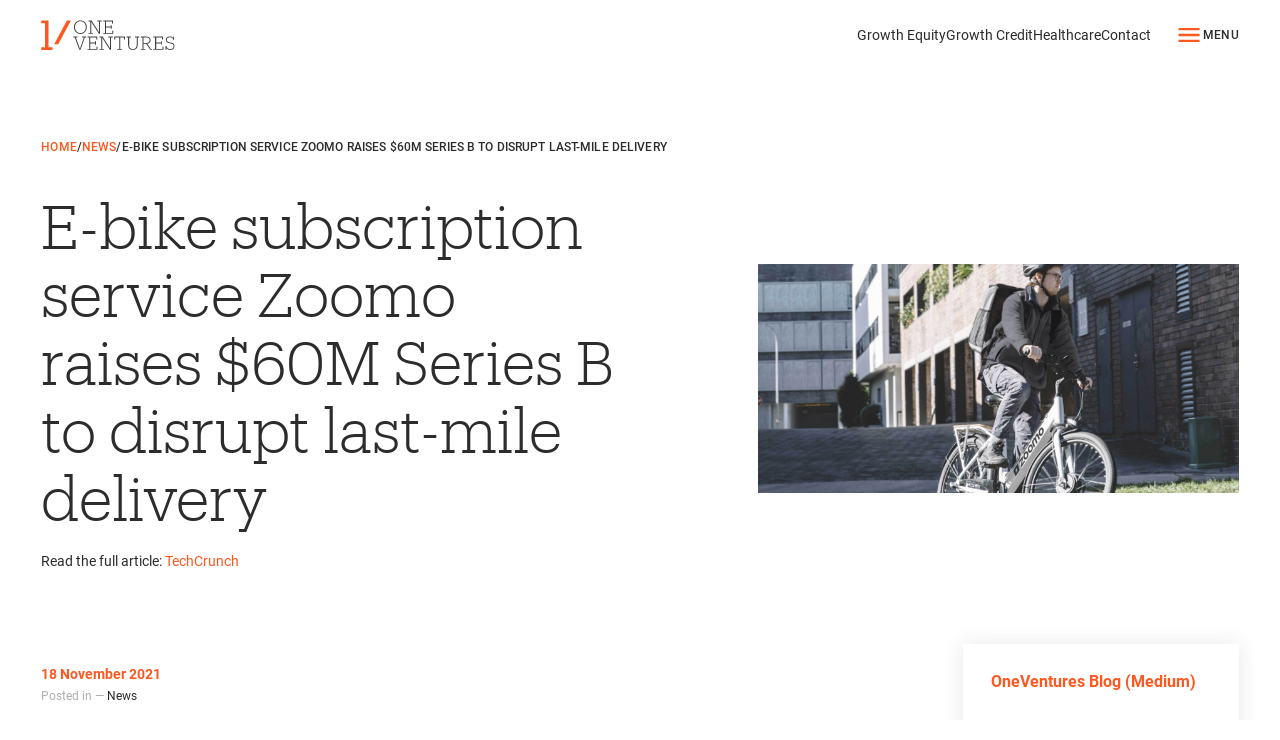

--- FILE ---
content_type: text/html; charset=UTF-8
request_url: https://one-ventures.com.au/news/2021/11/18/e-bike-subscription-service-zoomo-raises-60m-series-b-to-disrupt-last-mile-delivery/
body_size: 9079
content:
<!DOCTYPE html>
<html lang="en-AU" prefix="og: https://ogp.me/ns#">

<head>
	<meta charset="UTF-8">
	<meta name="viewport" content="width=device-width, initial-scale=1">
	
<!-- Search Engine Optimisation by Rank Math - https://rankmath.com/ -->
<title>E-bike subscription service Zoomo raises $60M Series B to disrupt last-mile delivery &mdash; OneVentures</title>
<link rel="preload" as="font" href="https://one-ventures.com.au/wp-content/themes/oneventures/fonts/roboto-v30-latin-500.woff2" crossorigin>
<link rel="preload" as="font" href="https://one-ventures.com.au/wp-content/themes/oneventures/fonts/produkt-light.woff2" crossorigin>
<link rel="preload" as="font" href="https://one-ventures.com.au/wp-content/themes/oneventures/fonts/roboto-v30-latin-regular.woff2" crossorigin>
<link rel="preload" as="font" href="https://one-ventures.com.au/wp-content/themes/oneventures/fonts/roboto-v30-latin-700.woff2" crossorigin>
<meta name="robots" content="follow, index, max-snippet:-1, max-video-preview:-1, max-image-preview:large"/>
<link rel="canonical" href="https://one-ventures.com.au/news/2021/11/18/e-bike-subscription-service-zoomo-raises-60m-series-b-to-disrupt-last-mile-delivery/" />
<meta property="og:locale" content="en_US" />
<meta property="og:type" content="article" />
<meta property="og:title" content="E-bike subscription service Zoomo raises $60M Series B to disrupt last-mile delivery &mdash; OneVentures" />
<meta property="og:url" content="https://one-ventures.com.au/news/2021/11/18/e-bike-subscription-service-zoomo-raises-60m-series-b-to-disrupt-last-mile-delivery/" />
<meta property="og:site_name" content="OneVentures" />
<meta property="article:tag" content="Venture Credit" />
<meta property="article:tag" content="Zoomo" />
<meta property="article:section" content="News" />
<meta property="og:updated_time" content="2023-08-31T09:20:04+10:00" />
<meta property="og:image" content="https://one-ventures.com.au/wp-content/uploads/2022/05/Zoomo.jpg" />
<meta property="og:image:secure_url" content="https://one-ventures.com.au/wp-content/uploads/2022/05/Zoomo.jpg" />
<meta property="og:image:width" content="1100" />
<meta property="og:image:height" content="524" />
<meta property="og:image:alt" content="E-bike subscription service Zoomo raises $60M Series B to disrupt last-mile delivery" />
<meta property="og:image:type" content="image/jpeg" />
<meta property="article:published_time" content="2021-11-18T01:00:00+11:00" />
<meta property="article:modified_time" content="2023-08-31T09:20:04+10:00" />
<meta name="twitter:card" content="summary_large_image" />
<meta name="twitter:title" content="E-bike subscription service Zoomo raises $60M Series B to disrupt last-mile delivery &mdash; OneVentures" />
<meta name="twitter:site" content="@OneVenturesVC" />
<meta name="twitter:creator" content="@OneVenturesVC" />
<meta name="twitter:image" content="https://one-ventures.com.au/wp-content/uploads/2022/05/Zoomo.jpg" />
<meta name="twitter:label1" content="Written by" />
<meta name="twitter:data1" content="Sanice" />
<meta name="twitter:label2" content="Time to read" />
<meta name="twitter:data2" content="Less than a minute" />
<script type="application/ld+json" class="rank-math-schema">{"@context":"https://schema.org","@graph":[{"@type":"Organization","@id":"https://one-ventures.com.au/#organization","name":"OneVentures","url":"https://one-ventures.com.au","sameAs":["https://twitter.com/OneVenturesVC"],"logo":{"@type":"ImageObject","@id":"https://one-ventures.com.au/#logo","url":"https://one-ventures.com.au/wp-content/uploads/2022/05/1v-logo.png","contentUrl":"https://one-ventures.com.au/wp-content/uploads/2022/05/1v-logo.png","caption":"OneVentures","inLanguage":"en-AU","width":"886","height":"324"}},{"@type":"WebSite","@id":"https://one-ventures.com.au/#website","url":"https://one-ventures.com.au","name":"OneVentures","publisher":{"@id":"https://one-ventures.com.au/#organization"},"inLanguage":"en-AU"},{"@type":"ImageObject","@id":"https://one-ventures.com.au/wp-content/uploads/2022/05/Zoomo.jpg","url":"https://one-ventures.com.au/wp-content/uploads/2022/05/Zoomo.jpg","width":"1100","height":"524","inLanguage":"en-AU"},{"@type":"BreadcrumbList","@id":"https://one-ventures.com.au/news/2021/11/18/e-bike-subscription-service-zoomo-raises-60m-series-b-to-disrupt-last-mile-delivery/#breadcrumb","itemListElement":[{"@type":"ListItem","position":"1","item":{"@id":"https://one-ventures.com.au","name":"Home"}},{"@type":"ListItem","position":"2","item":{"@id":"https://one-ventures.com.au/news/2021/11/18/e-bike-subscription-service-zoomo-raises-60m-series-b-to-disrupt-last-mile-delivery/","name":"E-bike subscription service Zoomo raises $60M Series B to disrupt last-mile delivery"}}]},{"@type":"WebPage","@id":"https://one-ventures.com.au/news/2021/11/18/e-bike-subscription-service-zoomo-raises-60m-series-b-to-disrupt-last-mile-delivery/#webpage","url":"https://one-ventures.com.au/news/2021/11/18/e-bike-subscription-service-zoomo-raises-60m-series-b-to-disrupt-last-mile-delivery/","name":"E-bike subscription service Zoomo raises $60M Series B to disrupt last-mile delivery &mdash; OneVentures","datePublished":"2021-11-18T01:00:00+11:00","dateModified":"2023-08-31T09:20:04+10:00","isPartOf":{"@id":"https://one-ventures.com.au/#website"},"primaryImageOfPage":{"@id":"https://one-ventures.com.au/wp-content/uploads/2022/05/Zoomo.jpg"},"inLanguage":"en-AU","breadcrumb":{"@id":"https://one-ventures.com.au/news/2021/11/18/e-bike-subscription-service-zoomo-raises-60m-series-b-to-disrupt-last-mile-delivery/#breadcrumb"}},{"@type":"Person","@id":"https://one-ventures.com.au/news/2021/11/18/e-bike-subscription-service-zoomo-raises-60m-series-b-to-disrupt-last-mile-delivery/#author","name":"Sanice","image":{"@type":"ImageObject","@id":"https://secure.gravatar.com/avatar/380a82b2c6e5960e8bc71133c17d699af7e7b4f18dc1ef8b85c371ced9ddd04b?s=96&amp;d=mm&amp;r=g","url":"https://secure.gravatar.com/avatar/380a82b2c6e5960e8bc71133c17d699af7e7b4f18dc1ef8b85c371ced9ddd04b?s=96&amp;d=mm&amp;r=g","caption":"Sanice","inLanguage":"en-AU"},"worksFor":{"@id":"https://one-ventures.com.au/#organization"}},{"@type":"NewsArticle","headline":"E-bike subscription service Zoomo raises $60M Series B to disrupt last-mile delivery &mdash; OneVentures","datePublished":"2021-11-18T01:00:00+11:00","dateModified":"2023-08-31T09:20:04+10:00","author":{"@id":"https://one-ventures.com.au/news/2021/11/18/e-bike-subscription-service-zoomo-raises-60m-series-b-to-disrupt-last-mile-delivery/#author","name":"Sanice"},"publisher":{"@id":"https://one-ventures.com.au/#organization"},"name":"E-bike subscription service Zoomo raises $60M Series B to disrupt last-mile delivery &mdash; OneVentures","@id":"https://one-ventures.com.au/news/2021/11/18/e-bike-subscription-service-zoomo-raises-60m-series-b-to-disrupt-last-mile-delivery/#richSnippet","isPartOf":{"@id":"https://one-ventures.com.au/news/2021/11/18/e-bike-subscription-service-zoomo-raises-60m-series-b-to-disrupt-last-mile-delivery/#webpage"},"image":{"@id":"https://one-ventures.com.au/wp-content/uploads/2022/05/Zoomo.jpg"},"inLanguage":"en-AU","mainEntityOfPage":{"@id":"https://one-ventures.com.au/news/2021/11/18/e-bike-subscription-service-zoomo-raises-60m-series-b-to-disrupt-last-mile-delivery/#webpage"}}]}</script>
<!-- /Rank Math WordPress SEO plugin -->

<link rel='dns-prefetch' href='//www.google.com' />
<link rel="alternate" title="oEmbed (JSON)" type="application/json+oembed" href="https://one-ventures.com.au/wp-json/oembed/1.0/embed?url=https%3A%2F%2Fone-ventures.com.au%2Fnews%2F2021%2F11%2F18%2Fe-bike-subscription-service-zoomo-raises-60m-series-b-to-disrupt-last-mile-delivery%2F" />
<link rel="alternate" title="oEmbed (XML)" type="text/xml+oembed" href="https://one-ventures.com.au/wp-json/oembed/1.0/embed?url=https%3A%2F%2Fone-ventures.com.au%2Fnews%2F2021%2F11%2F18%2Fe-bike-subscription-service-zoomo-raises-60m-series-b-to-disrupt-last-mile-delivery%2F&#038;format=xml" />
<style id='wp-img-auto-sizes-contain-inline-css'>
img:is([sizes=auto i],[sizes^="auto," i]){contain-intrinsic-size:3000px 1500px}
/*# sourceURL=wp-img-auto-sizes-contain-inline-css */
</style>
<link rel='stylesheet' id='wp-components-css' href='https://one-ventures.com.au/wp-includes/css/dist/components/style.min.css?ver=6.9' media='all' />
<link rel='stylesheet' id='wp-preferences-css' href='https://one-ventures.com.au/wp-includes/css/dist/preferences/style.min.css?ver=6.9' media='all' />
<link rel='stylesheet' id='wp-block-editor-css' href='https://one-ventures.com.au/wp-includes/css/dist/block-editor/style.min.css?ver=6.9' media='all' />
<link data-minify="1" rel='stylesheet' id='popup-maker-block-library-style-css' href='https://one-ventures.com.au/wp-content/cache/min/1/wp-content/plugins/popup-maker/dist/packages/block-library-style.css?ver=1768984673' media='all' />
<link data-minify="1" rel='stylesheet' id='core-css' href='https://one-ventures.com.au/wp-content/cache/min/1/wp-content/themes/oneventures/assets/dist/bundle.css?ver=1768984673' media='all' />
<link data-minify="1" rel='stylesheet' id='slick-css' href='https://one-ventures.com.au/wp-content/cache/min/1/wp-content/themes/oneventures/assets/dist/slick.css?ver=1768984673' media='all' />
<link data-minify="1" rel='stylesheet' id='remodal-css' href='https://one-ventures.com.au/wp-content/cache/min/1/wp-content/themes/oneventures/assets/dist/remodal.css?ver=1768984673' media='all' />
<script src="https://one-ventures.com.au/wp-includes/js/jquery/jquery.min.js?ver=3.7.1" id="jquery-core-js" defer></script>
<link rel="https://api.w.org/" href="https://one-ventures.com.au/wp-json/" /><link rel="alternate" title="JSON" type="application/json" href="https://one-ventures.com.au/wp-json/wp/v2/posts/927" /><!-- Stream WordPress user activity plugin v4.1.1 -->
<link rel="icon" href="https://one-ventures.com.au/wp-content/uploads/2022/04/cropped-v-150x150.png" sizes="32x32" />
<link rel="icon" href="https://one-ventures.com.au/wp-content/uploads/2022/04/cropped-v-384x384.png" sizes="192x192" />
<link rel="apple-touch-icon" href="https://one-ventures.com.au/wp-content/uploads/2022/04/cropped-v-384x384.png" />
<meta name="msapplication-TileImage" content="https://one-ventures.com.au/wp-content/uploads/2022/04/cropped-v-384x384.png" />
		<style id="wp-custom-css">
			/*Video Iframe Fix */
iframe[allowfullscreen]{
	aspect-ratio: 16/9;
	width: 100%;
	height: auto;
}
.custom-logo {
  height: auto !important;
  width: auto !important;
  max-height: 30px !important;
}
.custom-logo-link {
  max-height: 30px !important;
  display: inline-block;
}
/* Make post images bigger */
.card__image img {
    height: auto !important;
    max-height: 250px !important; /* Increase to make even bigger */
    width: 100% !important;
    object-fit: cover;
}

/* Make post titles smaller */
.card__title,
.card__title a,
.card__title h2 {
    font-size: 16px !important;
    line-height: 1 !important;
    font-weight: 500 !important;
}

		</style>
		<noscript><style id="rocket-lazyload-nojs-css">.rll-youtube-player, [data-lazy-src]{display:none !important;}</style></noscript></head>

<body id="site-body" class="wp-singular post-template-default single single-post postid-927 single-format-standard wp-custom-logo wp-theme-oneventures sticky-footer">
		<header id="masthead" class="site-header">

		<div class="container">
			<div class="site-header__row row align-items-center gx-3 gx-md-4">

									<div class="col d-flex"><a href="https://one-ventures.com.au/" class="custom-logo-link" rel="home"><img width="200" height="45" src="data:image/svg+xml,%3Csvg%20xmlns='http://www.w3.org/2000/svg'%20viewBox='0%200%20200%2045'%3E%3C/svg%3E" class="custom-logo" alt="OneVentures" decoding="async" data-lazy-src="https://one-ventures.com.au/wp-content/uploads/2022/04/One-Ventures.svg" /><noscript><img width="200" height="45" src="https://one-ventures.com.au/wp-content/uploads/2022/04/One-Ventures.svg" class="custom-logo" alt="OneVentures" decoding="async" /></noscript></a></div>
				

				<div class="col-auto d-none d-lg-block">
					<ul id="menu-primary-menu" class="site-menu site-menu--inline"><li id="menu-item-3823" class="menu-item menu-item-type-post_type menu-item-object-page menu-item-3823"><a href="https://one-ventures.com.au/growth-equity/">Growth Equity</a></li>
<li id="menu-item-4654" class="menu-item menu-item-type-post_type menu-item-object-page menu-item-4654"><a href="https://one-ventures.com.au/growth-credit/">Growth Credit</a></li>
<li id="menu-item-3824" class="menu-item menu-item-type-post_type menu-item-object-page menu-item-3824"><a href="https://one-ventures.com.au/clinical-healthcare/">Healthcare</a></li>
<li id="menu-item-6758" class="menu-item menu-item-type-post_type menu-item-object-page menu-item-6758"><a href="https://one-ventures.com.au/contact/">Contact</a></li>
</ul>				</div>

				<div class="col-auto">
					<div class="site-menu-toggle">
						<svg class="site-icon site-menu-toggle__icon color-text-primary">
    <use href="https://one-ventures.com.au/wp-content/themes/oneventures/assets/dist/sprite.svg?1.0.1#menu"></use>
</svg>						<span class="site-menu-toggle__label">Menu</span>
					</div>
				</div>

							</div>
		</div>

		<div class="overlay-menu" hidden>
			<div class="overlay-menu__inner">
				<div class="col-12 overlay-menu__top">
					<div class="container">
						<div class="row align-items-center gx-3 gx-md-4">
							<div class="col">
								<a href="https://one-ventures.com.au">
									<svg class="d-block custom-logo-alt" width="45" height="45" viewBox="0 0 45 45" fill="none" xmlns="http://www.w3.org/2000/svg">
										<path d="M38.5422 0.00708008L19.4507 35.7961H25.4718L44.5704 0.00708008H38.5422Z" fill="#FC581F" />
										<path d="M0 0V4.20469H5.57746V40.05H0V44.2547H17.0493V40.05H10.9718V25.0031V20.7352V4.20469V0H0Z" fill="#FC581F" />
									</svg>
								</a>
							</div>

															<div class="col-auto">
									<a href="https://dynamo.dynamosoftware.com/tenant/aus.dynamosoftware.com/oneventures/VC-Investor%20Portal" target="_blank" class="site-menu-toggle pure-link">
										<svg class="site-icon site-menu-toggle__icon color-text-primary">
    <use href="https://one-ventures.com.au/wp-content/themes/oneventures/assets/dist/sprite.svg?1.0.1#person"></use>
</svg>										<span class="site-menu-toggle__label">Investor Log in</span>
									</a>
								</div>

							
							<div class="col-auto">
								<div class="site-menu-toggle site-menu-toggle--close">
									<svg class="site-icon site-menu-toggle__icon color-text-primary">
    <use href="https://one-ventures.com.au/wp-content/themes/oneventures/assets/dist/sprite.svg?1.0.1#close"></use>
</svg>									<span class="site-menu-toggle__label">Close</span>
								</div>
							</div>
													</div>
					</div>
				</div>
				<div class="container overlay-menu__container">
					<div class="row justify-content-between">

						<div class="col-lg-auto">
							<ul id="menu-primary-menu-1" class="site-menu site-menu--list site-menu--primary"><li class="menu-item menu-item-type-post_type menu-item-object-page menu-item-3823"><a href="https://one-ventures.com.au/growth-equity/">Growth Equity</a></li>
<li class="menu-item menu-item-type-post_type menu-item-object-page menu-item-4654"><a href="https://one-ventures.com.au/growth-credit/">Growth Credit</a></li>
<li class="menu-item menu-item-type-post_type menu-item-object-page menu-item-3824"><a href="https://one-ventures.com.au/clinical-healthcare/">Healthcare</a></li>
<li class="menu-item menu-item-type-post_type menu-item-object-page menu-item-6758"><a href="https://one-ventures.com.au/contact/">Contact</a></li>
</ul>						</div>
						<div class="col d-sm-none">
							<p class="m-t-0">
															</p>
						</div>

													<div class="col-sm-6 col-lg-auto">
								<ul id="menu-secondary-menu" class="site-menu site-menu--list site-menu--secondary"><li id="menu-item-4017" class="menu-item menu-item-type-post_type menu-item-object-page menu-item-4017"><a href="https://one-ventures.com.au/about-us/">About Us</a></li>
<li id="menu-item-3781" class="menu-item menu-item-type-post_type_archive menu-item-object-team menu-item-3781"><a href="https://one-ventures.com.au/team/">Team</a></li>
<li id="menu-item-3783" class="menu-item menu-item-type-post_type_archive menu-item-object-portfolio menu-item-3783"><a href="https://one-ventures.com.au/portfolio/">Portfolio</a></li>
<li id="menu-item-4021" class="menu-item menu-item-type-post_type menu-item-object-page menu-item-4021"><a href="https://one-ventures.com.au/funds/">Funds</a></li>
</ul>							</div>
						
													<div class="col-sm-6 col-lg-auto d-flex flex-column justify-content-between">
								<ul id="menu-tertiary-menu" class="site-menu site-menu--list site-menu--secondary"><li id="menu-item-4018" class="menu-item menu-item-type-post_type menu-item-object-page menu-item-4018"><a href="https://one-ventures.com.au/investors/">Investors</a></li>
<li id="menu-item-3784" class="menu-item menu-item-type-post_type menu-item-object-page current_page_parent menu-item-3784"><a href="https://one-ventures.com.au/news/">News</a></li>
<li id="menu-item-3785" class="menu-item menu-item-type-post_type menu-item-object-page menu-item-3785"><a href="https://one-ventures.com.au/careers/">Careers</a></li>
<li id="menu-item-3786" class="menu-item menu-item-type-post_type menu-item-object-page menu-item-3786"><a href="https://one-ventures.com.au/contact/">Contact</a></li>
</ul><ul id="menu-credits-menu" class="site-menu site-menu--list site-menu--alt"><li id="menu-item-3321" class="menu-item menu-item-type-custom menu-item-object-custom menu-item-3321"><a target="_blank" href="https://dynamo.dynamosoftware.com/tenant/aus.dynamosoftware.com/oneventures/VC-Investor%20Portal">Investor Portal Log In</a></li>
<li id="menu-item-855" class="menu-item menu-item-type-post_type menu-item-object-page menu-item-855"><a href="https://one-ventures.com.au/responsible-investment-policy/">ESG Policy</a></li>
<li id="menu-item-853" class="menu-item menu-item-type-post_type menu-item-object-page menu-item-privacy-policy menu-item-853"><a rel="privacy-policy" href="https://one-ventures.com.au/privacy-policy/">Privacy Policy &#038; Disclaimer</a></li>
</ul>							</div>
						
						<div class="col-lg-auto">
							<ul class="social-icons">
    
    
    
            <li class="social-icons__item">
            <a class="social-icons__link" href="https://www.linkedin.com/company/oneventures-vc/" target="_blank" rel="noopener noreferrer">
                <img class="icon-menu__img" width="12" height="12" src="data:image/svg+xml,%3Csvg%20xmlns='http://www.w3.org/2000/svg'%20viewBox='0%200%2012%2012'%3E%3C/svg%3E" alt="Linkedin" data-lazy-src="https://one-ventures.com.au/wp-content/themes/oneventures/img/icons/linkedin.svg"><noscript><img loading="lazy" class="icon-menu__img" width="12" height="12" src="https://one-ventures.com.au/wp-content/themes/oneventures/img/icons/linkedin.svg" alt="Linkedin"></noscript>
            </a>
        </li>
    
        
</ul>						</div>
					</div>
				</div>
			</div>
		</div>
	</header>
	<main id="top" class="site-page">
	<div class="container spacer-p-t spacer-p-b" data-aos="fade-in">

		    <div class="breadcrumbs" typeof="BreadcrumbList" vocab="https://schema.org/">
        <span property="itemListElement" typeof="ListItem"><a property="item" typeof="WebPage" title="Go to OneVentures." href="https://one-ventures.com.au" class="home" ><span property="name">Home</span></a><meta property="position" content="1"></span> / <span property="itemListElement" typeof="ListItem"><a property="item" typeof="WebPage" title="Go to News." href="https://one-ventures.com.au/news/" class="post-root post post-post" ><span property="name">News</span></a><meta property="position" content="2"></span> / <span property="itemListElement" typeof="ListItem"><span property="name" class="post post-post current-item">E-bike subscription service Zoomo raises $60M Series B to disrupt last-mile delivery</span><meta property="url" content="https://one-ventures.com.au/news/2021/11/18/e-bike-subscription-service-zoomo-raises-60m-series-b-to-disrupt-last-mile-delivery/"><meta property="position" content="3"></span>    </div>
		<div class="row align-items-center">
			<div class="col-md">
				<h1>E-bike subscription service Zoomo raises $60M Series B to disrupt last-mile delivery</h1>
									<p>
						Read the full article: <a href="https://techcrunch.com/2021/11/15/e-bike-subscription-service-zoomo-raises-60m-series-b-to-disrupt-last-mile-delivery/" target="_blank">TechCrunch</a>
					</p>
							</div>
							<div class="col-md-5 offset-md-1">
					<img width="768" height="366" src="https://one-ventures.com.au/wp-content/uploads/2022/05/Zoomo-768x366.jpg" class="attachment-medium_large size-medium_large wp-post-image" alt="" loading="eager" decoding="async" fetchpriority="high" srcset="https://one-ventures.com.au/wp-content/uploads/2022/05/Zoomo-768x366.jpg 768w, https://one-ventures.com.au/wp-content/uploads/2022/05/Zoomo-512x244.jpg 512w, https://one-ventures.com.au/wp-content/uploads/2022/05/Zoomo-1024x488.jpg 1024w, https://one-ventures.com.au/wp-content/uploads/2022/05/Zoomo-384x183.jpg 384w, https://one-ventures.com.au/wp-content/uploads/2022/05/Zoomo.jpg 1100w" sizes="(max-width: 768px) 100vw, 768px" />				</div>
					</div>
	</div>

	<div class="container" data-aos="fade-in">
		<div class="row">
			<div class="col">
				<p class="m-b-0 color-text-primary fw-bold">18 November 2021</p>
				<p class="fs-small color-link-inherit m-t-0"><span class="color-text-gray">Posted in — </span><a href="https://one-ventures.com.au/news/category/news/" rel="category tag">News</a></p>
				<div class="d-none d-md-block">
					<strong>Share</strong>
					
<ul class="share-menu icon-menu">
        <li>
        <a class="share-menu__link share-menu__link--social" target="_blank" href="https://www.linkedin.com/shareArticle?mini=true&#038;url=https://one-ventures.com.au/news/2021/11/18/e-bike-subscription-service-zoomo-raises-60m-series-b-to-disrupt-last-mile-delivery/" title="Share on Linkedin">
            <span class="icon-menu__icon">
                <img class="icon-menu__img" width="12" height="12" src="data:image/svg+xml,%3Csvg%20xmlns='http://www.w3.org/2000/svg'%20viewBox='0%200%2012%2012'%3E%3C/svg%3E" alt="Linkedin" data-lazy-src="https://one-ventures.com.au/wp-content/themes/oneventures/img/icons/linkedin.svg"><noscript><img loading="lazy" class="icon-menu__img" width="12" height="12" src="https://one-ventures.com.au/wp-content/themes/oneventures/img/icons/linkedin.svg" alt="Linkedin"></noscript>
            </span>
            <span class="icon-menu__text">Linkedin</span>
        </a>
    </li>
    <li>
        <a class="share-menu__link share-menu__link--social" target="_blank" href="https://twitter.com/intent/tweet?url=https://one-ventures.com.au/news/2021/11/18/e-bike-subscription-service-zoomo-raises-60m-series-b-to-disrupt-last-mile-delivery/&#038;text=E-bike%20subscription%20service%20Zoomo%20raises%20$60M%20Series%20B%20to%20disrupt%20last-mile%20delivery" title="Share on Twitter">
            <span class="icon-menu__icon">
                <img class="icon-menu__img" width="12" height="12" src="data:image/svg+xml,%3Csvg%20xmlns='http://www.w3.org/2000/svg'%20viewBox='0%200%2012%2012'%3E%3C/svg%3E" alt="Twitter" data-lazy-src="https://one-ventures.com.au/wp-content/themes/oneventures/img/icons/twitter.svg"><noscript><img loading="lazy" class="icon-menu__img" width="12" height="12" src="https://one-ventures.com.au/wp-content/themes/oneventures/img/icons/twitter.svg" alt="Twitter"></noscript>
            </span>
            <span class="icon-menu__text">Twitter</span>
        </a>
    </li>
    <li>
        <a class="share-menu__link share-menu__link--copy" target="_blank" href="https://one-ventures.com.au/news/2021/11/18/e-bike-subscription-service-zoomo-raises-60m-series-b-to-disrupt-last-mile-delivery/" title="Copy Link">
            <span class="icon-menu__icon">
                <img class="icon-menu__img" width="12" height="12" src="data:image/svg+xml,%3Csvg%20xmlns='http://www.w3.org/2000/svg'%20viewBox='0%200%2012%2012'%3E%3C/svg%3E" alt="Copy Link" data-lazy-src="https://one-ventures.com.au/wp-content/themes/oneventures/img/icons/link.svg"><noscript><img loading="lazy" class="icon-menu__img" width="12" height="12" src="https://one-ventures.com.au/wp-content/themes/oneventures/img/icons/link.svg" alt="Copy Link"></noscript>
            </span>
            <span class="icon-menu__text">Copy Link</span>
        </a>
    </li>
</ul>				</div>
			</div>
			<div class="col-md-9 col-lg-6 spacer-p-b">
				<div class="fs-large">
									</div>
				<div class="d-md-none">
					<strong>Share</strong>
					
<ul class="share-menu icon-menu icon-menu--inline">
        <li>
        <a class="share-menu__link share-menu__link--social" target="_blank" href="https://www.linkedin.com/shareArticle?mini=true&#038;url=https://one-ventures.com.au/news/2021/11/18/e-bike-subscription-service-zoomo-raises-60m-series-b-to-disrupt-last-mile-delivery/" title="Share on Linkedin">
            <span class="icon-menu__icon">
                <img class="icon-menu__img" width="12" height="12" src="data:image/svg+xml,%3Csvg%20xmlns='http://www.w3.org/2000/svg'%20viewBox='0%200%2012%2012'%3E%3C/svg%3E" alt="Linkedin" data-lazy-src="https://one-ventures.com.au/wp-content/themes/oneventures/img/icons/linkedin.svg"><noscript><img loading="lazy" class="icon-menu__img" width="12" height="12" src="https://one-ventures.com.au/wp-content/themes/oneventures/img/icons/linkedin.svg" alt="Linkedin"></noscript>
            </span>
            <span class="icon-menu__text">Linkedin</span>
        </a>
    </li>
    <li>
        <a class="share-menu__link share-menu__link--social" target="_blank" href="https://twitter.com/intent/tweet?url=https://one-ventures.com.au/news/2021/11/18/e-bike-subscription-service-zoomo-raises-60m-series-b-to-disrupt-last-mile-delivery/&#038;text=E-bike%20subscription%20service%20Zoomo%20raises%20$60M%20Series%20B%20to%20disrupt%20last-mile%20delivery" title="Share on Twitter">
            <span class="icon-menu__icon">
                <img class="icon-menu__img" width="12" height="12" src="data:image/svg+xml,%3Csvg%20xmlns='http://www.w3.org/2000/svg'%20viewBox='0%200%2012%2012'%3E%3C/svg%3E" alt="Twitter" data-lazy-src="https://one-ventures.com.au/wp-content/themes/oneventures/img/icons/twitter.svg"><noscript><img loading="lazy" class="icon-menu__img" width="12" height="12" src="https://one-ventures.com.au/wp-content/themes/oneventures/img/icons/twitter.svg" alt="Twitter"></noscript>
            </span>
            <span class="icon-menu__text">Twitter</span>
        </a>
    </li>
    <li>
        <a class="share-menu__link share-menu__link--copy" target="_blank" href="https://one-ventures.com.au/news/2021/11/18/e-bike-subscription-service-zoomo-raises-60m-series-b-to-disrupt-last-mile-delivery/" title="Copy Link">
            <span class="icon-menu__icon">
                <img class="icon-menu__img" width="12" height="12" src="data:image/svg+xml,%3Csvg%20xmlns='http://www.w3.org/2000/svg'%20viewBox='0%200%2012%2012'%3E%3C/svg%3E" alt="Copy Link" data-lazy-src="https://one-ventures.com.au/wp-content/themes/oneventures/img/icons/link.svg"><noscript><img loading="lazy" class="icon-menu__img" width="12" height="12" src="https://one-ventures.com.au/wp-content/themes/oneventures/img/icons/link.svg" alt="Copy Link"></noscript>
            </span>
            <span class="icon-menu__text">Copy Link</span>
        </a>
    </li>
</ul>				</div>
			</div>
			<div class="col-lg spacer-p-b">
				<aside>
	<div class="widget-area widget_rss"><h3 class="fs-large fw-bold ff-primary"><a class="rsswidget rss-widget-title" href="https://medium.com/oneventures?source=rss----a8276ba7bdc---4">OneVentures Blog (Medium)</a></h3><ul><li><a class='rsswidget' href='https://medium.com/oneventures/venture-credit-in-australia-our-first-report-alongside-the-tech-council-of-australia-59b6c59f07ee?source=rss----a8276ba7bdc---4'>Venture Credit in Australia — Our first report alongside the Tech Council of Australia</a> <span class="rss-date">19 September 2022</span></li><li><a class='rsswidget' href='https://medium.com/oneventures/interview-with-ben-sze-edrolo-co-ceo-co-founder-a2ed019f8d1e?source=rss----a8276ba7bdc---4'>Interview with Ben Sze, Edrolo Co-CEO &amp; Co-Founder</a> <span class="rss-date">04 July 2022</span></li><li><a class='rsswidget' href='https://medium.com/oneventures/venture-debt-now-is-the-time-23cd7e8271cb?source=rss----a8276ba7bdc---4'>Venture debt — Now is the time</a> <span class="rss-date">16 May 2022</span></li></ul></div>
		<div class="widget-area widget_recent_entries">
		<h3 class="fs-large fw-bold ff-primary">Latest News</h3>
		<ul>
											<li>
					<a href="https://one-ventures.com.au/news/2026/01/12/vaxxas-appoints-former-merck-global-vaccines-president-david-peacock-as-ceo/">Vaxxas Appoints Former Merck Global Vaccines President David Peacock as CEO</a>
											<span class="post-date">12 January 2026</span>
									</li>
											<li>
					<a href="https://one-ventures.com.au/news/2025/10/15/accel-kkr-acquires-phocas-software/">Accel-KKR Acquires Phocas Software</a>
											<span class="post-date">15 October 2025</span>
									</li>
											<li>
					<a href="https://one-ventures.com.au/news/2025/09/04/australian-investment-council-announces-2025-investing-for-growth-award-winners/">Australian Investment Council announces 2025 investing for growth award winners</a>
											<span class="post-date">04 September 2025</span>
									</li>
					</ul>

		</div><div class="widget-area widget_categories"><h3 class="fs-large fw-bold ff-primary">All Categories</h3><form action="https://one-ventures.com.au" method="get"><label class="screen-reader-text" for="cat">All Categories</label><select  name='cat' id='cat' class='postform'>
	<option value='-1'>Select Category</option>
	<option class="level-0" value="133">Investment Notes&nbsp;&nbsp;(5)</option>
	<option class="level-0" value="122">News&nbsp;&nbsp;(101)</option>
	<option class="level-0" value="134">Blog Post&nbsp;&nbsp;(12)</option>
	<option class="level-0" value="148">Capital Brief&nbsp;&nbsp;(1)</option>
	<option class="level-0" value="28">The Australian Financial Review&nbsp;&nbsp;(59)</option>
	<option class="level-0" value="29">Announcement&nbsp;&nbsp;(12)</option>
	<option class="level-0" value="98">Awards&nbsp;&nbsp;(17)</option>
	<option class="level-0" value="100">Forbes&nbsp;&nbsp;(7)</option>
	<option class="level-0" value="38">Media Release&nbsp;&nbsp;(65)</option>
	<option class="level-0" value="55">Smart Company&nbsp;&nbsp;(13)</option>
	<option class="level-0" value="53">Sydney Morning Herald&nbsp;&nbsp;(7)</option>
	<option class="level-0" value="31">The Australian&nbsp;&nbsp;(15)</option>
	<option class="level-0" value="1">Uncategorized&nbsp;&nbsp;(40)</option>
</select>
</form><script>
( ( dropdownId ) => {
	const dropdown = document.getElementById( dropdownId );
	function onSelectChange() {
		setTimeout( () => {
			if ( 'escape' === dropdown.dataset.lastkey ) {
				return;
			}
			if ( dropdown.value && parseInt( dropdown.value ) > 0 && dropdown instanceof HTMLSelectElement ) {
				dropdown.parentElement.submit();
			}
		}, 250 );
	}
	function onKeyUp( event ) {
		if ( 'Escape' === event.key ) {
			dropdown.dataset.lastkey = 'escape';
		} else {
			delete dropdown.dataset.lastkey;
		}
	}
	function onClick() {
		delete dropdown.dataset.lastkey;
	}
	dropdown.addEventListener( 'keyup', onKeyUp );
	dropdown.addEventListener( 'click', onClick );
	dropdown.addEventListener( 'change', onSelectChange );
})( "cat" );

//# sourceURL=WP_Widget_Categories%3A%3Awidget
</script>
</div><div class="widget-area widget_media_image"><img width="512" height="512" src="data:image/svg+xml,%3Csvg%20xmlns='http://www.w3.org/2000/svg'%20viewBox='0%200%20512%20512'%3E%3C/svg%3E" class="image wp-image-887  attachment-medium size-medium" alt="chip" style="max-width: 100%; height: auto;" decoding="async" data-lazy-src="https://one-ventures.com.au/wp-content/uploads/2022/05/chip.svg" /><noscript><img width="512" height="512" src="https://one-ventures.com.au/wp-content/uploads/2022/05/chip.svg" class="image wp-image-887  attachment-medium size-medium" alt="chip" style="max-width: 100%; height: auto;" decoding="async" /></noscript></div><div class="widget-area widget_nav_menu"><div class="menu-credits-menu-container"><ul id="menu-credits-menu-1" class="menu"><li class="menu-item menu-item-type-custom menu-item-object-custom menu-item-3321"><a target="_blank" href="https://dynamo.dynamosoftware.com/tenant/aus.dynamosoftware.com/oneventures/VC-Investor%20Portal">Investor Portal Log In</a></li>
<li class="menu-item menu-item-type-post_type menu-item-object-page menu-item-855"><a href="https://one-ventures.com.au/responsible-investment-policy/">ESG Policy</a></li>
<li class="menu-item menu-item-type-post_type menu-item-object-page menu-item-privacy-policy menu-item-853"><a rel="privacy-policy" href="https://one-ventures.com.au/privacy-policy/">Privacy Policy &#038; Disclaimer</a></li>
</ul></div></div></aside>			</div>
		</div>

	</div><!-- .container -->

		<div class="content-block--global-cta color-background-secondary overflow-hidden">
    <div class="container pos-rel spacer-p-t spacer-p-b" data-aos="fade-in">
        <div class="row">
            <div class="col-md-7 col-xxl-6">
                <h6>Ventured. Gained.</h6>
            </div>
        </div>
        <div class="color-text-white">
            <div class="cta-image">
    <img width="714" height="715" alt="decor" data-aos="fade-up" src="data:image/svg+xml,%3Csvg%20xmlns='http://www.w3.org/2000/svg'%20viewBox='0%200%20714%20715'%3E%3C/svg%3E" data-aos-delay="200" class="cta-image__image" data-lazy-src="https://one-ventures.com.au/wp-content/themes/oneventures/img/decor2.svg"><noscript><img loading="lazy" width="714" height="715" alt="decor" data-aos="fade-up" src="https://one-ventures.com.au/wp-content/themes/oneventures/img/decor2.svg" data-aos-delay="200" class="cta-image__image"></noscript>
</div>        </div>
    </div>
</div></main>
<footer class="site-footer spacer-p-t">
	<div class="container">
		<div class="row">
			<div class="col-12">
				<div class="row">
					<div id="sidebar-2" class="col"><div class="site-footer__widget widget_text">			<div class="textwidget"><p><a href="https://one-ventures.com.au/"><img decoding="async" class="alignnone size-thumbnail wp-image-6592" src="data:image/svg+xml,%3Csvg%20xmlns='http://www.w3.org/2000/svg'%20viewBox='0%200%20150%20150'%3E%3C/svg%3E" alt="" width="150" height="150" data-lazy-src="https://one-ventures.com.au/wp-content/uploads/2025/05/67c7e55dbc0ac_One-Ventures-Hallmark-orange-sRGB.svg" /><noscript><img decoding="async" class="alignnone size-thumbnail wp-image-6592" src="https://one-ventures.com.au/wp-content/uploads/2025/05/67c7e55dbc0ac_One-Ventures-Hallmark-orange-sRGB.svg" alt="" width="150" height="150" /></noscript></a></p>
</div>
		</div></div>					<div class="col-auto">
						<a href="#top" aria-label="Scroll to top" class="back-top button button--outline">
							<svg class="site-icon fs-large">
    <use href="https://one-ventures.com.au/wp-content/themes/oneventures/assets/dist/sprite.svg?1.0.1#arrow_up"></use>
</svg>						</a>
					</div>
				</div>
			</div>
			<div id="sidebar-3" class="col-md-6 col-lg"><div class="site-footer__widget widget_nav_menu"><h3 class="site-footer__widget-title">Investment Pillars</h3><div class="menu-footer-investment-pillars-container"><ul id="menu-footer-investment-pillars" class="menu"><li id="menu-item-4025" class="menu-item menu-item-type-post_type menu-item-object-page menu-item-4025"><a href="https://one-ventures.com.au/growth-equity/">Growth Equity</a></li>
<li id="menu-item-4655" class="menu-item menu-item-type-post_type menu-item-object-page menu-item-4655"><a href="https://one-ventures.com.au/growth-credit/">Growth Credit</a></li>
<li id="menu-item-4026" class="menu-item menu-item-type-post_type menu-item-object-page menu-item-4026"><a href="https://one-ventures.com.au/clinical-healthcare/">Healthcare</a></li>
</ul></div></div></div>			<div id="sidebar-4" class="col-md-6 col-lg"><div class="site-footer__widget widget_nav_menu"><h3 class="site-footer__widget-title">Company</h3><div class="menu-secondary-menu-2-0-container"><ul id="menu-secondary-menu-2-0" class="menu"><li id="menu-item-3787" class="menu-item menu-item-type-post_type menu-item-object-page menu-item-3787"><a href="https://one-ventures.com.au/about-us/">About Us</a></li>
<li id="menu-item-3788" class="menu-item menu-item-type-post_type_archive menu-item-object-team menu-item-3788"><a href="https://one-ventures.com.au/team/">Team</a></li>
<li id="menu-item-3790" class="menu-item menu-item-type-post_type_archive menu-item-object-portfolio menu-item-3790"><a href="https://one-ventures.com.au/portfolio/">Portfolio</a></li>
<li id="menu-item-3789" class="menu-item menu-item-type-post_type menu-item-object-page menu-item-3789"><a href="https://one-ventures.com.au/funds/">Funds</a></li>
<li id="menu-item-3445" class="menu-item menu-item-type-post_type menu-item-object-page menu-item-3445"><a href="https://one-ventures.com.au/contact/">Contact</a></li>
</ul></div></div></div>			<div id="sidebar-5" class="col-md-6 col-lg"><div class="site-footer__widget widget_nav_menu"><h3 class="site-footer__widget-title">Resources</h3><div class="menu-resources-container"><ul id="menu-resources" class="menu"><li id="menu-item-4028" class="menu-item menu-item-type-post_type menu-item-object-page menu-item-4028"><a href="https://one-ventures.com.au/investors/">Investors</a></li>
<li id="menu-item-3319" class="menu-item menu-item-type-post_type menu-item-object-page current_page_parent menu-item-3319"><a href="https://one-ventures.com.au/news/">News</a></li>
<li id="menu-item-3318" class="menu-item menu-item-type-post_type menu-item-object-page menu-item-3318"><a href="https://one-ventures.com.au/careers/">Careers at OneVentures</a></li>
<li id="menu-item-5253" class="menu-item menu-item-type-custom menu-item-object-custom menu-item-5253"><a href="https://jobs.one-ventures.com.au/">Portfolio Company Jobs</a></li>
</ul></div></div></div>			<div id="sidebar-6" class="col-md offset-xxl-1">
				<div class="site-footer__widget widget_text">
					<h3 class="site-footer__widget-title">Contact Us</h3>
					<div class="element-spacer">

						<div class="row">
							<span class="col-3">Phone</span>
							<div class="col"><span class="p"><a href="tel:+61282057379">+61 2 8205 7379</a></span>
</div>
						</div>
					</div>

					<div class="element-spacer">

						<div class="row">
							<span class="col-3">Email</span>
							<div class="col"><span class="p"><a href="mailto:enquiries@one-ventures.com">enquiries@one-ventures.com</a></span>
</div>
						</div>
					</div>

					<div class="element-spacer m-b-0">

						<div class="row">
							<span class="col-3">Address</span>
							<div class="col"><span class="p"><a href="https://goo.gl/maps/CwcnALaiRakqaREK8">Suite 13.02, 179 Elizabeth Sydney NSW 2000</a></span>
</div>
						</div>
					</div>

					<div class="row align-items-center">
						<span class="col-3">Social</span>
						<div class="col"><ul class="social-icons">
    
    
    
            <li class="social-icons__item">
            <a class="social-icons__link" href="https://www.linkedin.com/company/oneventures-vc/" target="_blank" rel="noopener noreferrer">
                <img class="icon-menu__img" width="12" height="12" src="data:image/svg+xml,%3Csvg%20xmlns='http://www.w3.org/2000/svg'%20viewBox='0%200%2012%2012'%3E%3C/svg%3E" alt="Linkedin" data-lazy-src="https://one-ventures.com.au/wp-content/themes/oneventures/img/icons/linkedin.svg"><noscript><img loading="lazy" class="icon-menu__img" width="12" height="12" src="https://one-ventures.com.au/wp-content/themes/oneventures/img/icons/linkedin.svg" alt="Linkedin"></noscript>
            </a>
        </li>
    
        
</ul></div>
					</div>

				</div>
			</div>
			<div class="col-12 spacer-p-t--small">
				<hr>
			</div>
		</div><!-- .row -->
		<div class="row align-items-center fs-small">

			<div class="col color-text-white">
				<p>&copy; 2026 OneVentures</p>
			</div>
			<div class="col-md-auto site-footer__menu-inline">
				<ul id="menu-credits-menu-2" class="menu"><li class="menu-item menu-item-type-custom menu-item-object-custom menu-item-3321"><a target="_blank" href="https://dynamo.dynamosoftware.com/tenant/aus.dynamosoftware.com/oneventures/VC-Investor%20Portal">Investor Portal Log In</a></li>
<li class="menu-item menu-item-type-post_type menu-item-object-page menu-item-855"><a href="https://one-ventures.com.au/responsible-investment-policy/">ESG Policy</a></li>
<li class="menu-item menu-item-type-post_type menu-item-object-page menu-item-privacy-policy menu-item-853"><a rel="privacy-policy" href="https://one-ventures.com.au/privacy-policy/">Privacy Policy &#038; Disclaimer</a></li>
</ul>			</div>
		</div>
	</div>
</footer>


<script type="speculationrules">
{"prefetch":[{"source":"document","where":{"and":[{"href_matches":"/*"},{"not":{"href_matches":["/wp-*.php","/wp-admin/*","/wp-content/uploads/*","/wp-content/*","/wp-content/plugins/*","/wp-content/themes/oneventures/*","/*\\?(.+)"]}},{"not":{"selector_matches":"a[rel~=\"nofollow\"]"}},{"not":{"selector_matches":".no-prefetch, .no-prefetch a"}}]},"eagerness":"conservative"}]}
</script>
<script data-minify="1" src="https://one-ventures.com.au/wp-content/cache/min/1/wp-content/themes/oneventures/assets/dist/bundle.js?ver=1768984673" id="core-defer-main-js" defer></script>
<script data-minify="1" src="https://one-ventures.com.au/wp-content/cache/min/1/wp-content/themes/oneventures/assets/dist/slick.js?ver=1768984673" id="core-defer-slick-js" defer></script>
<script data-minify="1" src="https://one-ventures.com.au/wp-content/cache/min/1/wp-content/themes/oneventures/assets/dist/remodal.js?ver=1768984673" id="core-defer-remodal-js" defer></script>
<script id="gforms_recaptcha_recaptcha-js-extra">
var gforms_recaptcha_recaptcha_strings = {"nonce":"ea2d8887f0","disconnect":"Disconnecting","change_connection_type":"Resetting","spinner":"https://one-ventures.com.au/wp-content/plugins/gravityforms/images/spinner.svg","connection_type":"classic","disable_badge":"1","change_connection_type_title":"Change Connection Type","change_connection_type_message":"Changing the connection type will delete your current settings.  Do you want to proceed?","disconnect_title":"Disconnect","disconnect_message":"Disconnecting from reCAPTCHA will delete your current settings.  Do you want to proceed?","site_key":"6LepICsqAAAAAOFJRrwEqS33jUe2PnIgOgy0av5b"};
//# sourceURL=gforms_recaptcha_recaptcha-js-extra
</script>
<script src="https://www.google.com/recaptcha/api.js?render=6LepICsqAAAAAOFJRrwEqS33jUe2PnIgOgy0av5b&amp;ver=2.1.0" id="gforms_recaptcha_recaptcha-js" defer data-wp-strategy="defer"></script>
<script src="https://one-ventures.com.au/wp-content/plugins/gravityformsrecaptcha/js/frontend.min.js?ver=2.1.0" id="gforms_recaptcha_frontend-js" defer data-wp-strategy="defer"></script>
<script>window.lazyLoadOptions=[{elements_selector:"img[data-lazy-src],.rocket-lazyload",data_src:"lazy-src",data_srcset:"lazy-srcset",data_sizes:"lazy-sizes",class_loading:"lazyloading",class_loaded:"lazyloaded",threshold:300,callback_loaded:function(element){if(element.tagName==="IFRAME"&&element.dataset.rocketLazyload=="fitvidscompatible"){if(element.classList.contains("lazyloaded")){if(typeof window.jQuery!="undefined"){if(jQuery.fn.fitVids){jQuery(element).parent().fitVids()}}}}}},{elements_selector:".rocket-lazyload",data_src:"lazy-src",data_srcset:"lazy-srcset",data_sizes:"lazy-sizes",class_loading:"lazyloading",class_loaded:"lazyloaded",threshold:300,}];window.addEventListener('LazyLoad::Initialized',function(e){var lazyLoadInstance=e.detail.instance;if(window.MutationObserver){var observer=new MutationObserver(function(mutations){var image_count=0;var iframe_count=0;var rocketlazy_count=0;mutations.forEach(function(mutation){for(var i=0;i<mutation.addedNodes.length;i++){if(typeof mutation.addedNodes[i].getElementsByTagName!=='function'){continue}
if(typeof mutation.addedNodes[i].getElementsByClassName!=='function'){continue}
images=mutation.addedNodes[i].getElementsByTagName('img');is_image=mutation.addedNodes[i].tagName=="IMG";iframes=mutation.addedNodes[i].getElementsByTagName('iframe');is_iframe=mutation.addedNodes[i].tagName=="IFRAME";rocket_lazy=mutation.addedNodes[i].getElementsByClassName('rocket-lazyload');image_count+=images.length;iframe_count+=iframes.length;rocketlazy_count+=rocket_lazy.length;if(is_image){image_count+=1}
if(is_iframe){iframe_count+=1}}});if(image_count>0||iframe_count>0||rocketlazy_count>0){lazyLoadInstance.update()}});var b=document.getElementsByTagName("body")[0];var config={childList:!0,subtree:!0};observer.observe(b,config)}},!1)</script><script data-no-minify="1" async src="https://one-ventures.com.au/wp-content/plugins/wp-rocket/assets/js/lazyload/17.8.3/lazyload.min.js"></script>
<script>(function(){function c(){var b=a.contentDocument||a.contentWindow.document;if(b){var d=b.createElement('script');d.innerHTML="window.__CF$cv$params={r:'9c1c23985f6ccfc3',t:'MTc2OTA1NDM3MS4wMDAwMDA='};var a=document.createElement('script');a.nonce='';a.src='/cdn-cgi/challenge-platform/scripts/jsd/main.js';document.getElementsByTagName('head')[0].appendChild(a);";b.getElementsByTagName('head')[0].appendChild(d)}}if(document.body){var a=document.createElement('iframe');a.height=1;a.width=1;a.style.position='absolute';a.style.top=0;a.style.left=0;a.style.border='none';a.style.visibility='hidden';document.body.appendChild(a);if('loading'!==document.readyState)c();else if(window.addEventListener)document.addEventListener('DOMContentLoaded',c);else{var e=document.onreadystatechange||function(){};document.onreadystatechange=function(b){e(b);'loading'!==document.readyState&&(document.onreadystatechange=e,c())}}}})();</script></body>

</html>
<!-- This website is like a Rocket, isn't it? Performance optimized by WP Rocket. Learn more: https://wp-rocket.me -->

--- FILE ---
content_type: text/html; charset=utf-8
request_url: https://www.google.com/recaptcha/api2/anchor?ar=1&k=6LepICsqAAAAAOFJRrwEqS33jUe2PnIgOgy0av5b&co=aHR0cHM6Ly9vbmUtdmVudHVyZXMuY29tLmF1OjQ0Mw..&hl=en&v=PoyoqOPhxBO7pBk68S4YbpHZ&size=invisible&anchor-ms=20000&execute-ms=30000&cb=3t7pb3frphpy
body_size: 48657
content:
<!DOCTYPE HTML><html dir="ltr" lang="en"><head><meta http-equiv="Content-Type" content="text/html; charset=UTF-8">
<meta http-equiv="X-UA-Compatible" content="IE=edge">
<title>reCAPTCHA</title>
<style type="text/css">
/* cyrillic-ext */
@font-face {
  font-family: 'Roboto';
  font-style: normal;
  font-weight: 400;
  font-stretch: 100%;
  src: url(//fonts.gstatic.com/s/roboto/v48/KFO7CnqEu92Fr1ME7kSn66aGLdTylUAMa3GUBHMdazTgWw.woff2) format('woff2');
  unicode-range: U+0460-052F, U+1C80-1C8A, U+20B4, U+2DE0-2DFF, U+A640-A69F, U+FE2E-FE2F;
}
/* cyrillic */
@font-face {
  font-family: 'Roboto';
  font-style: normal;
  font-weight: 400;
  font-stretch: 100%;
  src: url(//fonts.gstatic.com/s/roboto/v48/KFO7CnqEu92Fr1ME7kSn66aGLdTylUAMa3iUBHMdazTgWw.woff2) format('woff2');
  unicode-range: U+0301, U+0400-045F, U+0490-0491, U+04B0-04B1, U+2116;
}
/* greek-ext */
@font-face {
  font-family: 'Roboto';
  font-style: normal;
  font-weight: 400;
  font-stretch: 100%;
  src: url(//fonts.gstatic.com/s/roboto/v48/KFO7CnqEu92Fr1ME7kSn66aGLdTylUAMa3CUBHMdazTgWw.woff2) format('woff2');
  unicode-range: U+1F00-1FFF;
}
/* greek */
@font-face {
  font-family: 'Roboto';
  font-style: normal;
  font-weight: 400;
  font-stretch: 100%;
  src: url(//fonts.gstatic.com/s/roboto/v48/KFO7CnqEu92Fr1ME7kSn66aGLdTylUAMa3-UBHMdazTgWw.woff2) format('woff2');
  unicode-range: U+0370-0377, U+037A-037F, U+0384-038A, U+038C, U+038E-03A1, U+03A3-03FF;
}
/* math */
@font-face {
  font-family: 'Roboto';
  font-style: normal;
  font-weight: 400;
  font-stretch: 100%;
  src: url(//fonts.gstatic.com/s/roboto/v48/KFO7CnqEu92Fr1ME7kSn66aGLdTylUAMawCUBHMdazTgWw.woff2) format('woff2');
  unicode-range: U+0302-0303, U+0305, U+0307-0308, U+0310, U+0312, U+0315, U+031A, U+0326-0327, U+032C, U+032F-0330, U+0332-0333, U+0338, U+033A, U+0346, U+034D, U+0391-03A1, U+03A3-03A9, U+03B1-03C9, U+03D1, U+03D5-03D6, U+03F0-03F1, U+03F4-03F5, U+2016-2017, U+2034-2038, U+203C, U+2040, U+2043, U+2047, U+2050, U+2057, U+205F, U+2070-2071, U+2074-208E, U+2090-209C, U+20D0-20DC, U+20E1, U+20E5-20EF, U+2100-2112, U+2114-2115, U+2117-2121, U+2123-214F, U+2190, U+2192, U+2194-21AE, U+21B0-21E5, U+21F1-21F2, U+21F4-2211, U+2213-2214, U+2216-22FF, U+2308-230B, U+2310, U+2319, U+231C-2321, U+2336-237A, U+237C, U+2395, U+239B-23B7, U+23D0, U+23DC-23E1, U+2474-2475, U+25AF, U+25B3, U+25B7, U+25BD, U+25C1, U+25CA, U+25CC, U+25FB, U+266D-266F, U+27C0-27FF, U+2900-2AFF, U+2B0E-2B11, U+2B30-2B4C, U+2BFE, U+3030, U+FF5B, U+FF5D, U+1D400-1D7FF, U+1EE00-1EEFF;
}
/* symbols */
@font-face {
  font-family: 'Roboto';
  font-style: normal;
  font-weight: 400;
  font-stretch: 100%;
  src: url(//fonts.gstatic.com/s/roboto/v48/KFO7CnqEu92Fr1ME7kSn66aGLdTylUAMaxKUBHMdazTgWw.woff2) format('woff2');
  unicode-range: U+0001-000C, U+000E-001F, U+007F-009F, U+20DD-20E0, U+20E2-20E4, U+2150-218F, U+2190, U+2192, U+2194-2199, U+21AF, U+21E6-21F0, U+21F3, U+2218-2219, U+2299, U+22C4-22C6, U+2300-243F, U+2440-244A, U+2460-24FF, U+25A0-27BF, U+2800-28FF, U+2921-2922, U+2981, U+29BF, U+29EB, U+2B00-2BFF, U+4DC0-4DFF, U+FFF9-FFFB, U+10140-1018E, U+10190-1019C, U+101A0, U+101D0-101FD, U+102E0-102FB, U+10E60-10E7E, U+1D2C0-1D2D3, U+1D2E0-1D37F, U+1F000-1F0FF, U+1F100-1F1AD, U+1F1E6-1F1FF, U+1F30D-1F30F, U+1F315, U+1F31C, U+1F31E, U+1F320-1F32C, U+1F336, U+1F378, U+1F37D, U+1F382, U+1F393-1F39F, U+1F3A7-1F3A8, U+1F3AC-1F3AF, U+1F3C2, U+1F3C4-1F3C6, U+1F3CA-1F3CE, U+1F3D4-1F3E0, U+1F3ED, U+1F3F1-1F3F3, U+1F3F5-1F3F7, U+1F408, U+1F415, U+1F41F, U+1F426, U+1F43F, U+1F441-1F442, U+1F444, U+1F446-1F449, U+1F44C-1F44E, U+1F453, U+1F46A, U+1F47D, U+1F4A3, U+1F4B0, U+1F4B3, U+1F4B9, U+1F4BB, U+1F4BF, U+1F4C8-1F4CB, U+1F4D6, U+1F4DA, U+1F4DF, U+1F4E3-1F4E6, U+1F4EA-1F4ED, U+1F4F7, U+1F4F9-1F4FB, U+1F4FD-1F4FE, U+1F503, U+1F507-1F50B, U+1F50D, U+1F512-1F513, U+1F53E-1F54A, U+1F54F-1F5FA, U+1F610, U+1F650-1F67F, U+1F687, U+1F68D, U+1F691, U+1F694, U+1F698, U+1F6AD, U+1F6B2, U+1F6B9-1F6BA, U+1F6BC, U+1F6C6-1F6CF, U+1F6D3-1F6D7, U+1F6E0-1F6EA, U+1F6F0-1F6F3, U+1F6F7-1F6FC, U+1F700-1F7FF, U+1F800-1F80B, U+1F810-1F847, U+1F850-1F859, U+1F860-1F887, U+1F890-1F8AD, U+1F8B0-1F8BB, U+1F8C0-1F8C1, U+1F900-1F90B, U+1F93B, U+1F946, U+1F984, U+1F996, U+1F9E9, U+1FA00-1FA6F, U+1FA70-1FA7C, U+1FA80-1FA89, U+1FA8F-1FAC6, U+1FACE-1FADC, U+1FADF-1FAE9, U+1FAF0-1FAF8, U+1FB00-1FBFF;
}
/* vietnamese */
@font-face {
  font-family: 'Roboto';
  font-style: normal;
  font-weight: 400;
  font-stretch: 100%;
  src: url(//fonts.gstatic.com/s/roboto/v48/KFO7CnqEu92Fr1ME7kSn66aGLdTylUAMa3OUBHMdazTgWw.woff2) format('woff2');
  unicode-range: U+0102-0103, U+0110-0111, U+0128-0129, U+0168-0169, U+01A0-01A1, U+01AF-01B0, U+0300-0301, U+0303-0304, U+0308-0309, U+0323, U+0329, U+1EA0-1EF9, U+20AB;
}
/* latin-ext */
@font-face {
  font-family: 'Roboto';
  font-style: normal;
  font-weight: 400;
  font-stretch: 100%;
  src: url(//fonts.gstatic.com/s/roboto/v48/KFO7CnqEu92Fr1ME7kSn66aGLdTylUAMa3KUBHMdazTgWw.woff2) format('woff2');
  unicode-range: U+0100-02BA, U+02BD-02C5, U+02C7-02CC, U+02CE-02D7, U+02DD-02FF, U+0304, U+0308, U+0329, U+1D00-1DBF, U+1E00-1E9F, U+1EF2-1EFF, U+2020, U+20A0-20AB, U+20AD-20C0, U+2113, U+2C60-2C7F, U+A720-A7FF;
}
/* latin */
@font-face {
  font-family: 'Roboto';
  font-style: normal;
  font-weight: 400;
  font-stretch: 100%;
  src: url(//fonts.gstatic.com/s/roboto/v48/KFO7CnqEu92Fr1ME7kSn66aGLdTylUAMa3yUBHMdazQ.woff2) format('woff2');
  unicode-range: U+0000-00FF, U+0131, U+0152-0153, U+02BB-02BC, U+02C6, U+02DA, U+02DC, U+0304, U+0308, U+0329, U+2000-206F, U+20AC, U+2122, U+2191, U+2193, U+2212, U+2215, U+FEFF, U+FFFD;
}
/* cyrillic-ext */
@font-face {
  font-family: 'Roboto';
  font-style: normal;
  font-weight: 500;
  font-stretch: 100%;
  src: url(//fonts.gstatic.com/s/roboto/v48/KFO7CnqEu92Fr1ME7kSn66aGLdTylUAMa3GUBHMdazTgWw.woff2) format('woff2');
  unicode-range: U+0460-052F, U+1C80-1C8A, U+20B4, U+2DE0-2DFF, U+A640-A69F, U+FE2E-FE2F;
}
/* cyrillic */
@font-face {
  font-family: 'Roboto';
  font-style: normal;
  font-weight: 500;
  font-stretch: 100%;
  src: url(//fonts.gstatic.com/s/roboto/v48/KFO7CnqEu92Fr1ME7kSn66aGLdTylUAMa3iUBHMdazTgWw.woff2) format('woff2');
  unicode-range: U+0301, U+0400-045F, U+0490-0491, U+04B0-04B1, U+2116;
}
/* greek-ext */
@font-face {
  font-family: 'Roboto';
  font-style: normal;
  font-weight: 500;
  font-stretch: 100%;
  src: url(//fonts.gstatic.com/s/roboto/v48/KFO7CnqEu92Fr1ME7kSn66aGLdTylUAMa3CUBHMdazTgWw.woff2) format('woff2');
  unicode-range: U+1F00-1FFF;
}
/* greek */
@font-face {
  font-family: 'Roboto';
  font-style: normal;
  font-weight: 500;
  font-stretch: 100%;
  src: url(//fonts.gstatic.com/s/roboto/v48/KFO7CnqEu92Fr1ME7kSn66aGLdTylUAMa3-UBHMdazTgWw.woff2) format('woff2');
  unicode-range: U+0370-0377, U+037A-037F, U+0384-038A, U+038C, U+038E-03A1, U+03A3-03FF;
}
/* math */
@font-face {
  font-family: 'Roboto';
  font-style: normal;
  font-weight: 500;
  font-stretch: 100%;
  src: url(//fonts.gstatic.com/s/roboto/v48/KFO7CnqEu92Fr1ME7kSn66aGLdTylUAMawCUBHMdazTgWw.woff2) format('woff2');
  unicode-range: U+0302-0303, U+0305, U+0307-0308, U+0310, U+0312, U+0315, U+031A, U+0326-0327, U+032C, U+032F-0330, U+0332-0333, U+0338, U+033A, U+0346, U+034D, U+0391-03A1, U+03A3-03A9, U+03B1-03C9, U+03D1, U+03D5-03D6, U+03F0-03F1, U+03F4-03F5, U+2016-2017, U+2034-2038, U+203C, U+2040, U+2043, U+2047, U+2050, U+2057, U+205F, U+2070-2071, U+2074-208E, U+2090-209C, U+20D0-20DC, U+20E1, U+20E5-20EF, U+2100-2112, U+2114-2115, U+2117-2121, U+2123-214F, U+2190, U+2192, U+2194-21AE, U+21B0-21E5, U+21F1-21F2, U+21F4-2211, U+2213-2214, U+2216-22FF, U+2308-230B, U+2310, U+2319, U+231C-2321, U+2336-237A, U+237C, U+2395, U+239B-23B7, U+23D0, U+23DC-23E1, U+2474-2475, U+25AF, U+25B3, U+25B7, U+25BD, U+25C1, U+25CA, U+25CC, U+25FB, U+266D-266F, U+27C0-27FF, U+2900-2AFF, U+2B0E-2B11, U+2B30-2B4C, U+2BFE, U+3030, U+FF5B, U+FF5D, U+1D400-1D7FF, U+1EE00-1EEFF;
}
/* symbols */
@font-face {
  font-family: 'Roboto';
  font-style: normal;
  font-weight: 500;
  font-stretch: 100%;
  src: url(//fonts.gstatic.com/s/roboto/v48/KFO7CnqEu92Fr1ME7kSn66aGLdTylUAMaxKUBHMdazTgWw.woff2) format('woff2');
  unicode-range: U+0001-000C, U+000E-001F, U+007F-009F, U+20DD-20E0, U+20E2-20E4, U+2150-218F, U+2190, U+2192, U+2194-2199, U+21AF, U+21E6-21F0, U+21F3, U+2218-2219, U+2299, U+22C4-22C6, U+2300-243F, U+2440-244A, U+2460-24FF, U+25A0-27BF, U+2800-28FF, U+2921-2922, U+2981, U+29BF, U+29EB, U+2B00-2BFF, U+4DC0-4DFF, U+FFF9-FFFB, U+10140-1018E, U+10190-1019C, U+101A0, U+101D0-101FD, U+102E0-102FB, U+10E60-10E7E, U+1D2C0-1D2D3, U+1D2E0-1D37F, U+1F000-1F0FF, U+1F100-1F1AD, U+1F1E6-1F1FF, U+1F30D-1F30F, U+1F315, U+1F31C, U+1F31E, U+1F320-1F32C, U+1F336, U+1F378, U+1F37D, U+1F382, U+1F393-1F39F, U+1F3A7-1F3A8, U+1F3AC-1F3AF, U+1F3C2, U+1F3C4-1F3C6, U+1F3CA-1F3CE, U+1F3D4-1F3E0, U+1F3ED, U+1F3F1-1F3F3, U+1F3F5-1F3F7, U+1F408, U+1F415, U+1F41F, U+1F426, U+1F43F, U+1F441-1F442, U+1F444, U+1F446-1F449, U+1F44C-1F44E, U+1F453, U+1F46A, U+1F47D, U+1F4A3, U+1F4B0, U+1F4B3, U+1F4B9, U+1F4BB, U+1F4BF, U+1F4C8-1F4CB, U+1F4D6, U+1F4DA, U+1F4DF, U+1F4E3-1F4E6, U+1F4EA-1F4ED, U+1F4F7, U+1F4F9-1F4FB, U+1F4FD-1F4FE, U+1F503, U+1F507-1F50B, U+1F50D, U+1F512-1F513, U+1F53E-1F54A, U+1F54F-1F5FA, U+1F610, U+1F650-1F67F, U+1F687, U+1F68D, U+1F691, U+1F694, U+1F698, U+1F6AD, U+1F6B2, U+1F6B9-1F6BA, U+1F6BC, U+1F6C6-1F6CF, U+1F6D3-1F6D7, U+1F6E0-1F6EA, U+1F6F0-1F6F3, U+1F6F7-1F6FC, U+1F700-1F7FF, U+1F800-1F80B, U+1F810-1F847, U+1F850-1F859, U+1F860-1F887, U+1F890-1F8AD, U+1F8B0-1F8BB, U+1F8C0-1F8C1, U+1F900-1F90B, U+1F93B, U+1F946, U+1F984, U+1F996, U+1F9E9, U+1FA00-1FA6F, U+1FA70-1FA7C, U+1FA80-1FA89, U+1FA8F-1FAC6, U+1FACE-1FADC, U+1FADF-1FAE9, U+1FAF0-1FAF8, U+1FB00-1FBFF;
}
/* vietnamese */
@font-face {
  font-family: 'Roboto';
  font-style: normal;
  font-weight: 500;
  font-stretch: 100%;
  src: url(//fonts.gstatic.com/s/roboto/v48/KFO7CnqEu92Fr1ME7kSn66aGLdTylUAMa3OUBHMdazTgWw.woff2) format('woff2');
  unicode-range: U+0102-0103, U+0110-0111, U+0128-0129, U+0168-0169, U+01A0-01A1, U+01AF-01B0, U+0300-0301, U+0303-0304, U+0308-0309, U+0323, U+0329, U+1EA0-1EF9, U+20AB;
}
/* latin-ext */
@font-face {
  font-family: 'Roboto';
  font-style: normal;
  font-weight: 500;
  font-stretch: 100%;
  src: url(//fonts.gstatic.com/s/roboto/v48/KFO7CnqEu92Fr1ME7kSn66aGLdTylUAMa3KUBHMdazTgWw.woff2) format('woff2');
  unicode-range: U+0100-02BA, U+02BD-02C5, U+02C7-02CC, U+02CE-02D7, U+02DD-02FF, U+0304, U+0308, U+0329, U+1D00-1DBF, U+1E00-1E9F, U+1EF2-1EFF, U+2020, U+20A0-20AB, U+20AD-20C0, U+2113, U+2C60-2C7F, U+A720-A7FF;
}
/* latin */
@font-face {
  font-family: 'Roboto';
  font-style: normal;
  font-weight: 500;
  font-stretch: 100%;
  src: url(//fonts.gstatic.com/s/roboto/v48/KFO7CnqEu92Fr1ME7kSn66aGLdTylUAMa3yUBHMdazQ.woff2) format('woff2');
  unicode-range: U+0000-00FF, U+0131, U+0152-0153, U+02BB-02BC, U+02C6, U+02DA, U+02DC, U+0304, U+0308, U+0329, U+2000-206F, U+20AC, U+2122, U+2191, U+2193, U+2212, U+2215, U+FEFF, U+FFFD;
}
/* cyrillic-ext */
@font-face {
  font-family: 'Roboto';
  font-style: normal;
  font-weight: 900;
  font-stretch: 100%;
  src: url(//fonts.gstatic.com/s/roboto/v48/KFO7CnqEu92Fr1ME7kSn66aGLdTylUAMa3GUBHMdazTgWw.woff2) format('woff2');
  unicode-range: U+0460-052F, U+1C80-1C8A, U+20B4, U+2DE0-2DFF, U+A640-A69F, U+FE2E-FE2F;
}
/* cyrillic */
@font-face {
  font-family: 'Roboto';
  font-style: normal;
  font-weight: 900;
  font-stretch: 100%;
  src: url(//fonts.gstatic.com/s/roboto/v48/KFO7CnqEu92Fr1ME7kSn66aGLdTylUAMa3iUBHMdazTgWw.woff2) format('woff2');
  unicode-range: U+0301, U+0400-045F, U+0490-0491, U+04B0-04B1, U+2116;
}
/* greek-ext */
@font-face {
  font-family: 'Roboto';
  font-style: normal;
  font-weight: 900;
  font-stretch: 100%;
  src: url(//fonts.gstatic.com/s/roboto/v48/KFO7CnqEu92Fr1ME7kSn66aGLdTylUAMa3CUBHMdazTgWw.woff2) format('woff2');
  unicode-range: U+1F00-1FFF;
}
/* greek */
@font-face {
  font-family: 'Roboto';
  font-style: normal;
  font-weight: 900;
  font-stretch: 100%;
  src: url(//fonts.gstatic.com/s/roboto/v48/KFO7CnqEu92Fr1ME7kSn66aGLdTylUAMa3-UBHMdazTgWw.woff2) format('woff2');
  unicode-range: U+0370-0377, U+037A-037F, U+0384-038A, U+038C, U+038E-03A1, U+03A3-03FF;
}
/* math */
@font-face {
  font-family: 'Roboto';
  font-style: normal;
  font-weight: 900;
  font-stretch: 100%;
  src: url(//fonts.gstatic.com/s/roboto/v48/KFO7CnqEu92Fr1ME7kSn66aGLdTylUAMawCUBHMdazTgWw.woff2) format('woff2');
  unicode-range: U+0302-0303, U+0305, U+0307-0308, U+0310, U+0312, U+0315, U+031A, U+0326-0327, U+032C, U+032F-0330, U+0332-0333, U+0338, U+033A, U+0346, U+034D, U+0391-03A1, U+03A3-03A9, U+03B1-03C9, U+03D1, U+03D5-03D6, U+03F0-03F1, U+03F4-03F5, U+2016-2017, U+2034-2038, U+203C, U+2040, U+2043, U+2047, U+2050, U+2057, U+205F, U+2070-2071, U+2074-208E, U+2090-209C, U+20D0-20DC, U+20E1, U+20E5-20EF, U+2100-2112, U+2114-2115, U+2117-2121, U+2123-214F, U+2190, U+2192, U+2194-21AE, U+21B0-21E5, U+21F1-21F2, U+21F4-2211, U+2213-2214, U+2216-22FF, U+2308-230B, U+2310, U+2319, U+231C-2321, U+2336-237A, U+237C, U+2395, U+239B-23B7, U+23D0, U+23DC-23E1, U+2474-2475, U+25AF, U+25B3, U+25B7, U+25BD, U+25C1, U+25CA, U+25CC, U+25FB, U+266D-266F, U+27C0-27FF, U+2900-2AFF, U+2B0E-2B11, U+2B30-2B4C, U+2BFE, U+3030, U+FF5B, U+FF5D, U+1D400-1D7FF, U+1EE00-1EEFF;
}
/* symbols */
@font-face {
  font-family: 'Roboto';
  font-style: normal;
  font-weight: 900;
  font-stretch: 100%;
  src: url(//fonts.gstatic.com/s/roboto/v48/KFO7CnqEu92Fr1ME7kSn66aGLdTylUAMaxKUBHMdazTgWw.woff2) format('woff2');
  unicode-range: U+0001-000C, U+000E-001F, U+007F-009F, U+20DD-20E0, U+20E2-20E4, U+2150-218F, U+2190, U+2192, U+2194-2199, U+21AF, U+21E6-21F0, U+21F3, U+2218-2219, U+2299, U+22C4-22C6, U+2300-243F, U+2440-244A, U+2460-24FF, U+25A0-27BF, U+2800-28FF, U+2921-2922, U+2981, U+29BF, U+29EB, U+2B00-2BFF, U+4DC0-4DFF, U+FFF9-FFFB, U+10140-1018E, U+10190-1019C, U+101A0, U+101D0-101FD, U+102E0-102FB, U+10E60-10E7E, U+1D2C0-1D2D3, U+1D2E0-1D37F, U+1F000-1F0FF, U+1F100-1F1AD, U+1F1E6-1F1FF, U+1F30D-1F30F, U+1F315, U+1F31C, U+1F31E, U+1F320-1F32C, U+1F336, U+1F378, U+1F37D, U+1F382, U+1F393-1F39F, U+1F3A7-1F3A8, U+1F3AC-1F3AF, U+1F3C2, U+1F3C4-1F3C6, U+1F3CA-1F3CE, U+1F3D4-1F3E0, U+1F3ED, U+1F3F1-1F3F3, U+1F3F5-1F3F7, U+1F408, U+1F415, U+1F41F, U+1F426, U+1F43F, U+1F441-1F442, U+1F444, U+1F446-1F449, U+1F44C-1F44E, U+1F453, U+1F46A, U+1F47D, U+1F4A3, U+1F4B0, U+1F4B3, U+1F4B9, U+1F4BB, U+1F4BF, U+1F4C8-1F4CB, U+1F4D6, U+1F4DA, U+1F4DF, U+1F4E3-1F4E6, U+1F4EA-1F4ED, U+1F4F7, U+1F4F9-1F4FB, U+1F4FD-1F4FE, U+1F503, U+1F507-1F50B, U+1F50D, U+1F512-1F513, U+1F53E-1F54A, U+1F54F-1F5FA, U+1F610, U+1F650-1F67F, U+1F687, U+1F68D, U+1F691, U+1F694, U+1F698, U+1F6AD, U+1F6B2, U+1F6B9-1F6BA, U+1F6BC, U+1F6C6-1F6CF, U+1F6D3-1F6D7, U+1F6E0-1F6EA, U+1F6F0-1F6F3, U+1F6F7-1F6FC, U+1F700-1F7FF, U+1F800-1F80B, U+1F810-1F847, U+1F850-1F859, U+1F860-1F887, U+1F890-1F8AD, U+1F8B0-1F8BB, U+1F8C0-1F8C1, U+1F900-1F90B, U+1F93B, U+1F946, U+1F984, U+1F996, U+1F9E9, U+1FA00-1FA6F, U+1FA70-1FA7C, U+1FA80-1FA89, U+1FA8F-1FAC6, U+1FACE-1FADC, U+1FADF-1FAE9, U+1FAF0-1FAF8, U+1FB00-1FBFF;
}
/* vietnamese */
@font-face {
  font-family: 'Roboto';
  font-style: normal;
  font-weight: 900;
  font-stretch: 100%;
  src: url(//fonts.gstatic.com/s/roboto/v48/KFO7CnqEu92Fr1ME7kSn66aGLdTylUAMa3OUBHMdazTgWw.woff2) format('woff2');
  unicode-range: U+0102-0103, U+0110-0111, U+0128-0129, U+0168-0169, U+01A0-01A1, U+01AF-01B0, U+0300-0301, U+0303-0304, U+0308-0309, U+0323, U+0329, U+1EA0-1EF9, U+20AB;
}
/* latin-ext */
@font-face {
  font-family: 'Roboto';
  font-style: normal;
  font-weight: 900;
  font-stretch: 100%;
  src: url(//fonts.gstatic.com/s/roboto/v48/KFO7CnqEu92Fr1ME7kSn66aGLdTylUAMa3KUBHMdazTgWw.woff2) format('woff2');
  unicode-range: U+0100-02BA, U+02BD-02C5, U+02C7-02CC, U+02CE-02D7, U+02DD-02FF, U+0304, U+0308, U+0329, U+1D00-1DBF, U+1E00-1E9F, U+1EF2-1EFF, U+2020, U+20A0-20AB, U+20AD-20C0, U+2113, U+2C60-2C7F, U+A720-A7FF;
}
/* latin */
@font-face {
  font-family: 'Roboto';
  font-style: normal;
  font-weight: 900;
  font-stretch: 100%;
  src: url(//fonts.gstatic.com/s/roboto/v48/KFO7CnqEu92Fr1ME7kSn66aGLdTylUAMa3yUBHMdazQ.woff2) format('woff2');
  unicode-range: U+0000-00FF, U+0131, U+0152-0153, U+02BB-02BC, U+02C6, U+02DA, U+02DC, U+0304, U+0308, U+0329, U+2000-206F, U+20AC, U+2122, U+2191, U+2193, U+2212, U+2215, U+FEFF, U+FFFD;
}

</style>
<link rel="stylesheet" type="text/css" href="https://www.gstatic.com/recaptcha/releases/PoyoqOPhxBO7pBk68S4YbpHZ/styles__ltr.css">
<script nonce="fYxqD4RjkdLphwVYNakMIA" type="text/javascript">window['__recaptcha_api'] = 'https://www.google.com/recaptcha/api2/';</script>
<script type="text/javascript" src="https://www.gstatic.com/recaptcha/releases/PoyoqOPhxBO7pBk68S4YbpHZ/recaptcha__en.js" nonce="fYxqD4RjkdLphwVYNakMIA">
      
    </script></head>
<body><div id="rc-anchor-alert" class="rc-anchor-alert"></div>
<input type="hidden" id="recaptcha-token" value="[base64]">
<script type="text/javascript" nonce="fYxqD4RjkdLphwVYNakMIA">
      recaptcha.anchor.Main.init("[\x22ainput\x22,[\x22bgdata\x22,\x22\x22,\[base64]/[base64]/MjU1Ong/[base64]/[base64]/[base64]/[base64]/[base64]/[base64]/[base64]/[base64]/[base64]/[base64]/[base64]/[base64]/[base64]/[base64]/[base64]\\u003d\x22,\[base64]\\u003d\\u003d\x22,\x22w4lcaFbCtDHCgcO4wrrDoR8fag9gwoRVJMKNw7RHQsOgwql7wq5JX8OlMRVMwqrDpMKEIMOGw65XaSbClR7Chz7Cgm8NYTvCtX7DvMOwcVY5w594wpvCu29tSTQRVsKOIDfCgMO2R8OqwpFnT8OGw4ojw4fDqMOVw687w4INw4MSVcKEw6M/BlrDmixcwpYyw4rCrsOGNTMlTMOFNjXDkXzCmC16BQojwoB3wo7ClBjDrBfDvUR9wq3Cpn3Dk0p6wosFwpfClDfDnMKcw5QnBHcxL8KSw6vCjsOWw6bDgsOywoHCtmk1asOqw51+w5PDocK/FVVywq7DmVAtaMK2w6LCt8O5DsOhwqA/O8ONAsKQQHdTw4UGHMO8w6nDixfCqsOxQiQDZSwFw7/CrhBJwqLDug5IU8KLwr1gRsOpw5TDllnDmMOlwrXDunBdNibDkMKsK1HDtGhHKQfDgsOmwoPDocOBwrPCqADCpsKEJi/CvMKPwposw5HDpm5Sw78eEcKtfsKjwrzDn8KiZk1uw5/DhwYfWiJybMKmw5pDZcOLwrPCiXLDgQt8S8OOBhfCgcOnworDpsKJwo3DuUtnaxgifh9nFsKJw7ZHTFvDgsKADcK/WyTCgzfClSTCh8ODw7DCuifDlsKjwqPCoMOROsOXM8OQNlHCp0c9c8K2w7XDosKywpHDt8KVw6F9woBLw4DDhcKAfMKKwp/[base64]/CjcOVSzfCnBMhwrfCnHUbwpJUw6/DicKAw6IJBcO2wpHDvUzDrm7DuMKmMktaQ8Opw5LDiMKyCWV4w7bCk8KdwpNcL8Oww4/DrUhcw7nDoxc6wpTDlyo2wpV9A8K2wpYOw5llWcOLe2jCgytdd8KXwq7CkcOAw4fCvsO1w6VCXC/[base64]/ClEEzK8O+PFh6w7DCqMK3wpbDvcOWworDjcKZwoUjw4x8VcK8w5rCiAMFa1g4w4EEYcKGwpDCt8KVw6p/[base64]/P8OMLiAVaUIbECPCpUbDrMKyw7TCrcKfwoVVw6jDkhjCvjfCsTvChsOkw7zCucOhwpE+wqcQYRl/[base64]/[base64]/w4E6YsOwwp1cw7jDm8OjLsKKw7XCpAoEw7QMAsKsw61wdlJOw5zDisKfX8ObwoEnHRLCncOINcKFw47Co8K4wqhjOMKUwp3CgMKeKMKKQB3CucOTwrHCq2HDtgzCn8O9wrvCsMOKBMOpwo/Co8KML13CljrDnXDDhcKpwodqwqLCjDMIw6EMwr90AMOfwovCriDCpMKSH8KVaRkcTsONAAPDjcKTGzNxcsK9C8K4w5dNwrTCvRJaMMOywoUSQA3DgMKvw5DDmsKSwodSw4XCt3kcRMKfw4JoUBzDusKoUcKjwoXDnsObZMOxV8KVwodabUcRwq/[base64]/[base64]/w5PDg8OUw4fCssONQcKpwpDDoXXDhx/DtsO5bMKjDsKAPwVXw5PDolLDhMOyO8OIasKcHSsKTMOIZ8OyehTDowtaWsOowq/DsMOyw7nCtGwfw4Bxw6siw4Zawr3CjmTDkT0Xw43DlwXChsOTcxI5wp5bw6YDwpgGNsKGwokfIsKbwqjDmcKvdMOgWTZew6LCusK5IhBQHHfDtsKlw5/DnXvDg0bDrsKWZRzCjMOLwq3Ch1Ecb8OXwr8QdEgVVsOJwrTDpzHDlVc5woQEZsKvQB5nwqXDsMO/QmJuZVHCscK0FHnCljXCjMK0QMOhcVkUwqtSBMKiwqjCuD9mfMOdOcK3AE3Cv8O4w4h4w4nDnWLDt8KKwq46Qi8Xw5bDr8K1wqB3w5poP8OOTDpywpvDgsKTMh3Dhi/CuBtWQ8ORwodRE8Ohfndaw47Chi50S8OxdcOLwqPDvcOyMsOtwqrDqhPDv8OdV3MuSjsDe2/DmzHDicKFDcKVBsOHQWfDrkcFYhEgQsObw68Uw7HDoQ9QXFV/SMOSwqFBSldZEidEw7gLwoMXC1JhIMKQw6R4wqUKYXU8AVQaAh7CqsOZF1kWwr3CgMKKKMKcJlbDhT/[base64]/DqkrCosOTw7bCoFoOS8KpBG/CkHLDhsOzw75ewozDjMOUwpwiC13DoiQ/wp8DMsOXe3B9dcKTwr0FYcOBw6LDtMOCNgPCpMKPwpvDpRPDscK9w4fDvMKxwoM6wpFzRFtMwrbChQ4BUMKjw77Dk8KfXMOmw5jDoMK7wo8MYGRhHMKHJsKaw4c/[base64]/[base64]/Cl8KZO8K/cSk3VsO6wpHCvx7Cr8KqXsKBwqrCiV7Dgkw7MMKCJnPDmcKQwpsAw7PDlG7DjA59w7p3Ug/DisKFMMO6w73Dmyd6aDYpScOqJcKWEgzDrsOkBcKMwpFZUsKGwpFzUsK/wplLdGLDvsK8w7fDssOnw5wKQB4OwqXDiVEoeUPCvi8OwohqwrLDgFR7w6kMFSdGw5chwpTDl8Kcw6TDm2pKwrA9G8Kgw7AmPsKCwq7CpsKgQcKMw7kJdFwaw4jDmsODe1TDr8Oow4ASw4XDjUMawoVWasOywqzDp8O4PMOHPhnCpydZSmjCtMKtImTDp27CoMK8wo/Do8Ksw5kdcWXCrTTCjwMqwq1oZ8K/JcKwH3jDr8K0wq8EwohGKVPCg3PDvsK7NzQ1GQoLd0jClsOYwqYfw7jClsK3wpMoAActCEcMTsO8DMObwp18dsKRw78dwqtLw4XDsQXDuzfCtcKgWz4Uw4bCrDFFw5/DnsKuw40tw7MbOMKxwr4lJsKEw7sGw7rCksOMfsK8w6DDssOlTsKVIMKldcOZJ3fCjQvDmWUVw7HCowBfK37Dp8OiKsO0w5F5wr1DfsOhwp7CqsKaawzDugwkw63Dmw/DsGMzwrRiw7DCukEAUlkww5fDmhhHwrLDpMO5w6w2wqJGw6vCt8KHMxonL1XDg19VBcOqYsOiRWzCvsOHZG9+w6zDvsOQw4bCnHjDu8KqT0QhwoBQwp7DvBDDssO/woDCr8KzwqHDqMOvwrBxScK5AmVBwr0weEFHw6YUwrDCnsOEw41xI8K2bcOBLMKjFVXCpVrDlRENw4TCr8KpQjMwQE7DnjcyD3vClcOCa3nDsXbDm3LDpVElw4U6US7ClMOyG8Krw7/[base64]/[base64]/CkQDDl8KVFihUIkbDiTPCt8KxaGXCnMO+w4FtIwYjwo8kW8KkPMK1woxcwrMXF8OZK8Kiw4pHwonCg2jCnsKkwpl3a8Ouw5MNPU3ChStYYsOyTcO4VsOeWcOvamXDtj/[base64]/CvFPDtsKATcK9w7kbeXocwrY3V0onasOFUHENwr3DrTBPwplBbsK5EQMgCcONw5HDqMOAwojCncOKN8KOw40OZcOBw7nDgMOBwqzCh1kBUTXDvmcew4LCmGvDhG0vwoATbcO6w6TDl8Kdw5HCtcOVVnrChDliw4HDs8OedsOzw7cRw5zDuW/Dux/DgkbCk3d/dcOIYDnDoi1ow5/DuUM5w7RIw4QoPWfDhcOxSMKzZcKEEsO5ZsKNcMO2Ty5eBMKvW8OyYVhKwqfCvjvDlX/CoDHDllfDoWA7w6E6D8ODfUYJwpjDuBl9DRnCp1oxwrPDuVDDisOlw6zCqBs9wpDCpF03w4fCqsKzwonDrMKsaVvClsO4aw8Jwpd3wrR5wqnClh/CqnrCmnlaU8O4w403QsOQwrMqawXDtcOMM1l+AMKZwo/[base64]/DocKJB0zCqMOiAldgw58JIyHCmMOVwrvDh8OJHVx9w74Hw5PDglN+w4AtJRvCoX9hw6vDhQzDrBvDvsO1RhXCr8KCwr/DusKTwrEwQX5Uw6QvKcKtXcOeJh3CosKDwoHCu8OvLcOKwrUXMsOKwprCvcOtw59GMMKnXcKzeB3CqsOpwr56wohEwoPDnl/CjMOyw6rCjBXCu8KLwq7DvMObHsOyVXJuw5/CnDYIS8KPwp3Dp8Kxw6/DqMKtSsKrw5PDtsKgEMOrwprDhMKVwpvDlVQ5BBArw6vDuD/CrHgIw4YBKHJ7wpAELMO/w6wsw4vDpsOHPcKqNTxBQ1fDucOVay9aVMKmwogaOMOOw6/[base64]/[base64]/[base64]/DjMKzw4bCim/CtBjCgzDDvELDucOow53Ci8KNw5BhfiU2IhFdEyrClSPDpMO1w6rDrcKLT8Kww7U2NjvClhUsVS3DnlBMQMO/PcK0AwTCk2PCqCfCpHrDmzXCi8O9KH55w5LDlMORKjzCo8KrMcKOwop7wqPCiMOuwrnCo8KNw6DDkcOfS8KkSiHCrcK7FkVOw6/[base64]/DqyEIwq7Do8O/wrHDqMK5KHrChsKUwqY5w6rCt8OJw6rDsU/DlsK8wr3DpR3DtsKMw7fDoGnDg8K2d0zCrMK8w5LDsn/DvVbDvg52w4FDPMOoccOjwoXCjjjCp8OJw78LRcK2wr/[base64]/ChHfDlsKgEMKiw57CoDIMMDDCqw4ewp/DrsK0YsOBTMOJM8Kww6TCp0rCisOewr/CiMKyJ3Y+w7HChcORwoXCkUdzeMOtwrLCmhdPw7/[base64]/[base64]/ZV4mQ8Klw7ASdElMNAJ3D1vDrsKAwoM1IMKVw69ub8KwchfCiBLDpcKDwoPDlWABw5nCkQdzCsK3w6jCkkQaG8OcSnTDjMKPw6/Di8OjLMOdRcOOw4TCpBLDiXhAJjjCt8KnDcKKwp/CnmDDscKgw44fw6DCmmbCgnXDp8OBdcOIw5gFccO8w4nCiMO1wpRfwqTDiVnCsic0EGArOyA1W8OnTmXCpXnDoMKXwp7DocOtw7Yjw4vCsQk0wrNdwqHDoMOHQkggMMKMJ8OGTsOtw6LDjMKfw4LDimTDpjYmHMOiIMOlZsKSNMKsw7HDsU0Bwq3Cu2B/wr85w6wdw7/DqcKZwqTChX/[base64]/wq4IdXzDnh9ow50mEUPDlBTDuynCg1B3GnEpFsOrw7laGMOPMSbDo8OHwr3DgcO3XMOYPMKBwp/DrTXDmMKGRVkDw7vDky3ChcKmScOpR8KVw7TCscOaDcKEwr/DgMOlNMKZwrrCgsK6wo/DoMOFTQADw7bDog/CpsKjwplENsOxw6ttI8OoEcO8QzTCsMOPQ8OBVsKgw40IacKFw4TDrFBBw4okPTEkKMO7cSrCqGdSRMOmQsOIwrXDuy3Cvx3Dj0lEw7/[base64]/EEzDp8ObaQ1DWFtvP8OHOMOVUMK+TR/ChMObGTbDk8KBGcKVw6DDqjh2UiZDwpd6XsOpwoHDkQM+NcKmUADDicOSwq95w7kibsOzChLDtTrDmCMKw4F1w5DDqcKww6zChHAxeVxXeMO9MsOZCcOTw77DowtGwo7ClsORSGglQcO9HcO2w4PDvMKlORHDmsOFw5F6w69zXj7DusOTaF7CnzFFwp/DgMKGS8KLwqjCh3kiw5TDr8KYJMOJccOOwrh1d3/Cp0loWmQWw4PCgAgufcK7w67Cn2XDiMOzw7ZpGkfClDzCp8OHwrEtFEouw5QcbUvDvQrClMOIex40wprDiy0lV38IKUwkQ0jDqj9ow64/w7JLIMK4w4syXMOJRcK9wqZOw7wMQSBIw6zDrkZKw5dZWsOFwoo0wpjCgEvDohcXWsKtw7dkwodlBMKUwprDkxTDrQvDqMKIw6/Dg0FORS8YwoTDr10Xwq3Ch1PCqmTCjlAdwr9NWMORw7UJwqZwwqERJ8Khw43CusKQw6tBTGPDl8OzISYzAsKLTMOPKw/Ds8O6KMKKECFcesKdfUPCj8O6w4PDncOxJC/DlcOuw4fDqMK6JRowwp7ConPCt0cdw6QjKcKHw7QHwr0kQMKwwpLCmATCoRg7w4PCg8OPHTDDocOsw5RqCsKPGBvDo1HDrMOww7fDsxrCocOJeSTDhRLDhzJwUMKZw6ZPw4I5w6w5wq8hwrY8TX5tDHJpe8K4w4zDqsK3cXrCh3/Ch8OSwo91wrPCr8KALFvCkVRMY8OrCMOqI2TDmQojY8OtATLCnUPDoF4pwol8cnTCvix6w5xqXinDmkHDh8K0ZDfDkFPDsm7DqMOZL1lTNUAKwrppwqM0wrNNUgxCw77ClcK5w6XDqDUUwrgNwpzDn8Ovw4gCw7bDvcOqUlYpwqNRVxZdwojCi3RvS8OCwq/Chnx8bgvCgWtqw5PCpn9gw6jChcKqexRLcjzDqD/CuDwZMDFywppcwpEjHMOnwp/[base64]/Cjm7Ck1HCrsKUw6I/w5tkwqNsbCAyw6vDvcKqw5Eowp7CisKVGMOFw4ZLDMO0w5kIe1zCon5yw5tvw70HwoUbwrvCpMOHIGDCjUnDixDDrx/[base64]/CcKFwq4FwozCrcOBwqPDkcKRYcOsw67CvnYqZsOQwoDCm8O+GXnDqWQqNsO/[base64]/CosKHHmzDlsKoOcKcw4/CscOGLcKhwrYwwpPDrsKyLMORw5LCrsK5asKEDF7CuwTCnyUeVMKMw7HDuMOjwrNRw5sGIMKcw4pvNTTDhl12O8OLCsKpVxdNw6dnQMOkRsKWwqLCqMK1wptfUzvDq8ORwqHCpxnDv23DisOkCsKLwqXDinvDjTnDr2nCukY/[base64]/CuldvanMyCsKRw5gpwoB5wpd7w4PDsh3ClsOww4APw5TDmmQTw4sQTsKSZHfCqsKbwoLDpRHDlMKJwp7ClTlNwqg+wpg+wrpVw4paNsOwWBrDtgLDuMKXBUHCiMOuwoXChsOIPTd+w4DDryAVTxLDvUbDiQsjwqVpwqDDscOSKTJcwrwtZcKuOBLDrXpjV8K6w7/DgQjDtMKYwr1fBCvChgwqAlfCnQEcw67CgDRHw7rCusOyHWPCmsOuw73CqRJiL0l9w51xF2fCmSoWwrHDksKhwqbDkhXDu8O9cDPCt1DCkAprT1Zjw6kUeMK+KsOYw6jDszfDs1XDpVFAfFYIwpsTXsKNwrsxwqo8eX4eF8O6XAXCpcO1B3oawqXDgn/DumvDqTXCgWZkWm4tw4NMw7nDqlXCiETCqcOMwpMRwrfCiWwmODBGwp3CgUMRAR40QwnDlsKXwo5MwqoTwpo1GMK4CsKDw6w7wrwpb3fDlcOmw5BEwqPCqisQw4ABbsK9wp3DrsKxW8OmL2XDr8OUwo3DuX48SmwXw407B8KUQsK/Ww/DjsOVw6HDucKgDcKmEQI/NRhuwrfCmRsow5/[base64]/[base64]/CjGPCt8K9wrvDqmERw7bDo8K1wrk2w61LJ8KJwpUYBcOAFXp1wrvDhMKTwoYVwqdTwrDCqMKDecOBHMOGGsKHMMOAw4JtNFPDgGDDkcK/wqQLK8K5dMKxJnPDlMKaw4tvwoLCmT3CoE7CnMKUwo91wrU5asKqwrbDqMOZOcKXZMOUwpbDs21dw6dtUERpwrM1woMswq4zUSYtwrbChzEZdsKXwp9uw6XDiCDCgBxxfnrDgF/CjMOjwr9uw5fCkRjDrcO1wqjCjsOXGXlzwobCksOVdcOvw4bDnx7CpXLDjsKQw5vCrsKAOH/[base64]/DlMONXsOaw7kgw7tJKMOEPsKmKsK+w6I5XsONDzTDkXYBRU1/w7rDviApwr3Do8KyT8KIb8K3wonDgsOhKVHCicOiDlc4w5jCvsOKasKcL1vCkcKJUw/CvMKewp5Bw4NtwrfDq8KMRz1VbsOlPHHCgHZzLcKbCRzCh8KJwqB+RxHCjknClkbCvB7DpAFzw7VKw4nDsErDvCIaW8KEWjgFw4HCicKydHzCsi7CrcO4w70Gwrk/wqkcTibCuSHCgsKhw5d7woUGV3Irw54XZsO6XcOQPMOjwr5zwofDoXQPwovDiMKRSEPDqMKowqM1wrnCusKIFcKVZ1nCoXjDpT/[base64]/ccK4JRDDsjF0BC7CvR/CnT9rVcOjw7zDrsKMLRM2wpIXw6Vgw5d5eBc/[base64]/DrMOow6vCp8K0w6IxAylteA/DrUEkw6AiwrJXFRhwI0vDhsOlw6/DpE3CisOpbBTCnx/CsMOhFMKIDHvCqsOHDMKjwqV+KRtTF8K5wq9Qw7PCrgNawo/CgsKdOcK9wocAwp4eHsOqI1jCjMO+C8KKOglvw47DssOoE8KXwq8XwpxXLxB1wrPCuzE6BMOaF8KjMDIYw4BLw7TCn8OACcOfw7poJcODKcKEeRh4wqzChcKaJMKMF8KLTMOecMOLMMKXBTExI8Kiw7oawqzCjsKww5hlGAbCgMOSw43CiTF0FE4pwq7Ctzkiw6/DqzHDu8KWwoBCJR3Ct8OlPlvDq8KEWXHCkFTCq1lMLsKjw6XDl8O2wq5DccO5XcKvwr1mw6rCmHgGZ8KLacOLcC0Jw6HDgXJCwqcPKMKnAcOrFVDCqW4FFsKXwpzCkGTDuMOuX8OiOmoJB1QMw4FjMArDiG0Yw5jDqUbDgHVWHnDDmlXDqsKaw58/[base64]/[base64]/Dv8OhwqjCiFtHwrbCqmoMCEB3YcOmw5bCsUvCkSU5w6rDqxgSSFohW8OoF3XClsOAwp7DgMKeeF/DvWBSPcK/wroIcV/[base64]/CBcRwqvCn0jClRzCp8Oww5QNwoEew5zDqsKGw5lyZMOSwq/DqsONDAbCnG3DrcKXwp81wooOwoZsDnzDtzNMwrwdLAHCnMKrQcO/VDbDqWsMAsO8wqEXU3A6QMOVw6TCiQUKw5XDocKsw6vCn8OLN1kFa8ONwoPDpsKAeyDCiMK/[base64]/w6LDncKBNsOlwrTChwTDv2jDizjDhgwmO8K0EcORaR3DvMOYK2Ygwp/[base64]/DncO+SFXDsmVOfcKYfBbChsKew6gQAzlLfmpDIMOOwqPCq8OGDyvDsgQgBVMbfnjCuyxeXmwVHAhaf8KEbVvDp8OIc8Kswo/DuMO/IX0IFiDCtMOFIsKHw77DqV7Dp1zDusOOwqnDhAp+OcK0wpzCpCTCnGHChMKywpvDisOYMX91Jy3Dl1sNeGVZLMOtwoHCu2pNekl/ei7CoMKcVcOEYsOeO8KsCsOFwoxtECPDisO/CHLDhcKww7YkOcOvw5dwwq3Crm5BwrbCsEs3Q8OxXcOVOMOkT1jCv13DiSFDwo3DhwvCtnF8HRzDicKPNcOfdQzCv3xEAcOGwppkNVrCgwZ2wolHw7zCu8KqwptTHj/CkwfCjnsrw6XDi24gwq/DogxywpPCjBp+w6rCqHgcwpIZw7EiwoUtw51Rw44cL8KcwpzDhk3Du8OYbcKPJ8K+worCjFNVRCxpe8ONw5PDhMO4JMKUwrVAwoIYbyxuwpjCkFYiwqTCiCQSwqjCnVlowoIywqvDslY7wrlbwrfCjsKlWC/DphpxOsO/[base64]/[base64]/DhkTCjV8NAMK+w6/DgsOqw4YvPwfDtsODwqjCgsODF8OTasO5K8K8w4zCk2zDojvDj8OSF8KaKjXCsilwIcOXwqo7FcO+wrM6R8Kww4lLwpFWEMOpwqTDlMKrbBQcw5HDicKnCxfDmEDCp8OOLDzDhSkWJHdzwrrCsl3DkArDjggIHX/[base64]/w7PCrnbCsEjDh8Ozw7pLZsK3VMKRAFbChxU/w6/Cl8O+wpxmw7nDn8K+wrzDs1UqCsOQwqXCnsKLw5V9ccOnRX/CqsOBK2bDt8KrdMK0ewh8HlMPw5Ayc3pfCMOBasKowrzCjMKWw4VPYcKuSsO6MTFRJsKiw6zDq0bDv1HDrVXCkFUzE8OVVsO4w6Z1w6t9wpttNgrCo8KAUlTDm8K2ScO4w4tIw6djDMK/w5HCrMOwwpbDvyfDtMKhw4DCl8K3dF/ClncKdMOQwqTCkMKwwoErFgg/fRfCtCQ8wrzCs0Flw73CnsOywrjCmsOpwqvDhWXDm8OUw5nCtUHCm1/CjMKNIUh5wqxgC0jCv8Ogw4TCnnvDmVHDqsOkZS1EwpwPwpgZEyYRXzAlbiNNI8KXNcOFUMK/wqrCsQ/Cj8O2w74FdQ5zJm3CunM6w5PCqsOrw7zCiy19wpLDhSVLw4nCmipyw6YwRMOZwrR/EMKtw7BwYxUIw4jDnFApWm10VMKpw4Z4FBRxNMKyZRbDv8O2VmvDt8OYBcO7BwPDjcOTwqNaI8K1w4FEwqLDllhJw6HCs3jDp03Cs8K2w4bDjgo3C8OAw6IAbF/Cq8KXD3Ydw6EPQcOnZSdEYsKnwphldsKCw63DplvCgcKOwoMaw6NXBcOww50mfl1lRE9hw65hZBnDlSMnw5LDmcOUT0h/McOuD8KqPDB5wpLDuHpLQjhvP8K3w6rDqiolw7Fcw5RGRxfDkHvDrsKCDsO/w4HDhsOowpjDgMKbMR/Cr8OrTx/[base64]/CuREew4PChyTCrQ/Dv3N+wpvCgcK9w7nCsT0zwot+wq1CFMOGw7/[base64]/[base64]/CogbCscOiGDfDt8OOLmBVeF8DLMOfwrvCr1/CisOqw5/DlnnDh8OhbBfChAYTwok8w6swwoDDjcKUwopTR8KNZQvDgSnCjiDCsCbDq2Vkw4/CisKAHgYww7FaUsOZw5Z3ZMOnFTtKXsO1cMOdWsOBw4PCiX7DsAsDFcOtZjPCuMKBw4XCvEl4w6loT8OdYMOKw4XCnQ4tw5DDo299w4PCiMKnwojDicOnwq/Cj3jClTEdw7/DigzChcKiE2omw6/DhMK7JCnCt8KMw5c6ElnDhlTCucKgwqDCtx4jw6nClgbCvcOzw7Yswp4Vw5/Dqw9RFMO1wqvDoj0hSMOZVcKoeiDDgMK/FSnCtcOGwrA9wocgYAfCusOmw7ARVcO7w70DYcKRFsOoGMO3MjNhw5Acw4Aew5vDiDrDjirCv8ONwrfClsKkOMKrw6PCpwfDmMOpXcKdfBYzMwwfPMK5wqnCnQMhw53CvEjDqifCoR81wpfDjMKFw7VALXUHworClwbDssKCJl9vw5JFYsKGw5Q2wqh5w7XDlU/CkVdSw4djwogTw4nDh8OwwoTDocK7w4d+HMKNw6jCkwDDhcOMWUbCoCjCtMOkPDbCk8K7OH7Cg8O9wrA8CyQowqDDpnU+CcOjTsOswojCvybCjMKycsOEwqrDs1JTBg/CnSXDpsK4wrdEwq3CkcOrwqPCrR/DmcKbwoTDrRQywrrCjAXDksKRCAkWWiHDn8OOYyDDs8KMwpoxw4rCk0INw5Vrwr3Cqw7CpcKlw4/Cr8OLB8OrLsOFEcOxUsKxw4RRTMORw4TDpmF9ccOJMMKEf8OKNsOQGBrCqsKhwo8jZRvCgwLDucOXw4DDjjNQw75vwqDCmQPCr0sDwpjDrsKQw7TDhWZ4w6lZOcK0N8KRwqhwesKpHxkqw5TChw/DtMKFwpY5LcKDHismwrsnwrsPJw3Dvjctw505w48Xw5zCoHTCv3ZHw47DkQgkCVHCgnRAwprCnGPDjFbDjcO1bWkFw7bCowHDqRHDpsO0w5LCjMKdw5RqwphcRw3DrGM9w7fCo8KyEcKrwq7CncO5w6AlKcO9NMKMwoNVw4MddRd3QhDCjMO3w5nDoB/ComfDt3nDi0wgeH0dbR/[base64]/CvsO1RV4OwrTCtcOYw6fCoMOCFj50wo0FwqjCmj8zYAbDmgfCvsOKw7XCq0NLC8K7K8O0woTDpVHCvHzCt8KMIQtYw5lTSHTCnsOLCcOrwq7DvhHCs8Kuw6x/Wn1Lwp/CiMOewoRgw5PDmT/CmzDDnVpqw4rCq8KqwozDusKUw7fDuiUEw54ZXsK0Em/Cl2nDrG0vwqA6e0sMIMOvwqRBIwgVW1nDsybCgsKGZMKHUm3DtDY0w7tAwq7Cs2lRw5A+RAPDlcKAwqkrw6DDusOXPmo/woLCscKMw6BHdcO+w6RGwoXDrcO/wrg9w6lbw5/[base64]/wqXCvnTCvRcPQMKcwrbCjj9Te8K6KsOUel0cwqvChsOANljCpMKcwpUYAwfCmsKKwqZAdcKTMRLChXBdwrRewqXDisOGV8O5wofCnsKFwpLDoS94worCuMKOOw7DnsO1w5N0CcKNNjRDOcKSRcKqw7LDvTpyC8KXacKrw5rCnj/DncOJZMODfwvDisKFfcKTwpMZAS0IdsOAMsORw5fDpMK0wolMK8KzZ8Olw45zw4zDv8KFEGjDhw8mwqRvFVpQw6DDjCjCqMOPfkU2wrABCHzDh8O0wq7Co8OfwrXCv8KBwqDDsDQwwozCkX/ClsKwwpAUa1/DncOZw5nDuMO4wo9/wrrCswk3UWLDnyPCpV44QX/[base64]/wqfDrcOcw60CMT3DosOrw7I6wq9zwoLCslBsw6cnw43Dj0hqw4V/FnvDhcKow4k1bHkNwonDl8OJKAgKKcOAw5NEw6l8V1FDQsOlw7QiE0s9cHULwpVmccO6w7p6w446w7/ChMKmw4coYcKkEjHCrMOkw5DDq8KGw6BiVsOsWsO2wpnCmhNmWMKTw6DDh8Oew4Qgwq/ChhE+dcO8dnUBSMO3w6wbQcOrHMOhWULClSkHG8KQagPDosOYMTTCgsK6w7PDucKgNMOew5LDkEDCq8KJw4jDhB7ClRLCm8OaEcKpw4A/STVlwoQNFEEbw4/DgcKVw5rDlcKNwpHDg8KZwoFoYcOlw47CuMOVw6t7YybDgWYaI3EZw4MXw65Hwp/Cs3XDnUc5El7Dp8O2DGTCgCPCtsOtTzjDjMOCw6DCpsK5BWpDInBcZMKQw4AmBQXCilZWw5HCgm1Hw4kjwrTCs8OjZcOTwpLDpMKlLlzCqMOFHcKxwpVgw7HDm8KCUUHDq38Ww7jDthdeR8KKFlw2w4/DiMOuw5rCj8K5CXPCpTMVLMOHFMKSSMKcw5RuKynDocOew5TDjMOlw5/Cu8OUw60dPMO6woPDucOefhHDv8KtUcONw6BZwojCoMOIwohVKcO9acK2wr4CwpjCmMKlIF7Dn8KzwrzDjSoew409csKswrdBeijDosK2IRt3w4rCpQV7wprDgQvCn0jDm0HCuydtw7zDvsKowo7DqcOvw7odHsOLOcOSEsKGO3/Ds8Khdng6wpLDn0c+wq8dBXoZNh1Xw6TCssKewpDDgsKZwpZPw7MxaxUhwqZFKDbCicOEwo/Ds8OPw5fCrx/[base64]/DokpfMMKvwrNoGRojN8OAw4zCoDTDlMKMw4HDpMKow73CgcKMK8K9aTUPdWnDmsK8w5klYsOPw7bCpVnCncOIw6vCo8KPwqjDnMK8w7HCp8KPwpMUw4htwojDj8OcV2fCrcK9FQglw5UmEmUYwr7Cnw/CpBXDp8Khw4FsZSXClBZ7worCl1zDqsOycMKpT8O2cjbCqsObSSzDvw0Gc8KzDsOewqIswp9jai5/[base64]/Dr3Row78EHsKVwpDCgsOYw6hdNsOiZxgxwprCusKBWcKCL8KmHcKhwpNqw7/[base64]/w4rDvhE/wrgkwqULE0FrTyZHwp/Dh1zDgmPCnjbDg2zDpyPCqHbDlsOQw7JcNkjCnDFBIMOiw4QCwpTDkMOsw6Fgw4NILMKGYcORwrxXWMODworCg8KywrBRw6VJwqokw5x1R8Opw4cWTAbCrV1uw5HDsifDmcO3wqlqS37Dpjcdwr5gwoJMZcOLVMK/wrYfw6MNw6p6wpwRT27CsBHCiQPDk0Zgw6HCqcKxB8Oyw4jDgsK3wp7Dj8KWwo/CsMOywqPDt8OKNjINV1YuwrjCsis4U8KDLsK9DsOGw49Mwr/DpwYgwooUwqcOwos1VDUjw4otDCs1IMOGLsO2B0MVw43DksOrw4jCuRgwYsOuUWfCjMOaF8OERwjCvcKFwpwSC8O6QcKMwqQ3KcO6NcKpw4kSw4tEw6HDj8Ogw4bCnTDDtsK2w4pLJMKrJsKrTMK7dk3Ch8OyXw1EUggcw498wofDkMO8wps/w7nCkR0iw5nCksODw4zDq8O7wrnChcKAOcKfUMKcDXsYeMOaNMOeKMKHw6AXwoJWYAQ1SMK0w5dic8OJw6zDkcO2w7UfGh/Co8OtJMOxwr3DvWvDsGkDwrcJw6dlwo4YdMOvT8KbwqkyBFnCtH/CrS7DhsOif31IcR0lw6rDh2dsC8Kpwr5Gw6Upw4rDqBzDpcO+dsOZX8KbNsKDwpJnwpZaRHU7b2FVwqFLw7Ulw75kYRfDosO1ecONwo0BwrjCucKKwrDCrD11wrHChcKAKMKsw5PCqMKxDG7CpF/Ds8K5w6XDlMKRfcO5NArCkMO+wq3DsgzChcOxGQzCkMOMcUoWw6Fqw4rDuG/DrE3CicKZw7wlKnDDmkDDtcKTQMOfXsOqS8KAcS7DnHdjwpJZZ8O0KQVhWgAawpLDh8OETW3DgcOBwrjDmsOaC3EDdwzDs8OyYsOXdhskIRxLwqfCtz1pw4DDhcOKWgM1w4/CrsKvwolFw6oqw6rCrlVvwrwjFStIw6rDosKUwoXCtzrDpjJAfMKVKcOiwpLDhsORw7shPUV4IC8qU8OPa8KtKsO0JHvCj8KVY8KOdcKtwpTCgUHCkDodPHAAw5TCrsKUMxbDkMO/MkHDr8KkUgbDgzjDpnDDsF3Cu8KVw488w4bCl1p7UmfDiMOcUMKKwp1qamDCpcK0JDk2wqcKJCIkTWwYw6zCkcOZwqJswoDCoMOjEcOzPsK/NAfDisKzP8OpOMK6w4glQHjDtsOHBMKMAMK8wodnCRpEwpjDo1ERNcOTwovDl8KEwoxUw6rCgQdWMiReJ8KnIsKXw50SwpJpOMK8d2R4wqzCulLDhUPCicKvw6/Cn8Kgwp0Aw5pkN8Kjw4XCl8KjVmTCtWkSwqnDuXFzw7UtWMO7VcKjdRwMwr8oe8Olwq/CrcKdHsOXH8KIwp9tfl/Cs8K2GMKnfMKCMlQjwogCw5YpRMKpwprCkcK5woYkNcOCYzwgwpJKw67CiXzDkMKrw5Evw7nDiMK3McKwK8OEdAVqwrsIcDDChcOACXFMw7bCi8ORcsOuOTfCrnrCuBAIVMKjY8OpScOoDsOUUsOUMMKkw6nClEnDpljDkMKLYlvDvFTDocOpZ8O6wr3CjcO6w7c8wq/ChmNWQi3CuMKowoXDlzvCgsOvwpcbMMK9PsKycMKXw55fw6PDkHfDmHzCon/[base64]/c3t6MAbDmVvCvMOqJzlUw4M0wr97w6nDi8Klw5UiKMKdw7UzwpQFwq7CozPDhnbCvsKUw43DqE3CosOVwpTCqQfDhcOsVcKWPQXDnxrCi0TCrsOue1xjwrvDlsOvw6Rsfghdwo3DhiTDrcKpVmfCicOUw4nDpcKRwrXCmcO4wpAewoLDv2DChHvCs3vDvMKgMB/[base64]/UQNSScOowrfDti/DkTPDlsOVwrQGwqIrw40ZYcKUMsOjw61MKwc/[base64]/AcKMw4s/I8K9bCcDw43CocONwqLDlQIXZ0wub8KAwp/CtzxmwqAfF8O7w7hmBsKKwqrDjH4Uw58Ewol8wp19wpbCq1jCrMOgAB/ClWzDu8OFNn3CosKqVCTCpcOpYGEJw5XDqiTDnsOeEsKyHRbCnMKnw7LDtMKXwqjDvEEXXXtdX8KCFFRLwpFlZ8OLwqMxdCtLw6/[base64]/[base64]/CiMO8w43CiMKRw7/CkMO8wpvDjgrDicOLwr8zVjQfw6XCicOOw43DvzMUA23Cq2JKYsKVDsOswovDs8K9wq8IwrxAPMKHUCnCpXjDrGDCmMOQH8K3w6I8AMKjEsK9wo3CrcO4QMOVeMKpw6/[base64]/DqQ/CtGxQw69KSRFFCMKzfMK9LmIGFmRFQ8O/w6nDsmrDkMOhw7bDuUjDuMK6wo06InjCgsK4V8KjWFEswop8wpbDh8KdwqTCncOtwqBpbMKbw44+RMK7OXY/NTPCi3jDlyLCrcKUw7nCs8OgwrDDkQpPP8O0YSvDpcKtw6xRNkDDv3fDhQzDtsOFwoDDhsOZw5BFaWvCrgvDuGAjJsO6wpLDqC/CtUXCvmJvOcK/wp8GEgsbGcKnwp8tw4bCr8O3w5VvwqDDhyc+wqvCrRPCoMKpwo9Yex3ChgnDgHTCnRXDosKowrgKwpDCtlBDXsKSdw3ClT1PHVzCixzDu8Ovw7/Cu8OOwpvCvSTCnVMyacOnwozCj8OxY8KCwqI2wozDvMK5wphZwoxIw61TKcO5wrpFcsO7wpYyw5lOS8Ktw6c4w5LDpwhGwqnDisO0QCrCk2c9FwLCjsO3cMOQw4TDrsONwo8UInrDu8ORw53CmMKSYsO+DV/Cu1Vlw6p1wpbCq8KJwp/CtsKiRcKlw6xTw647w4zChsOweUhNF3cfwqZTwpxHwoHDvcKdwpfDrR3DvSrDh8KRCEXCu8OTRsOtVcKfX8K1P3/CoMOLw4gMw4fCtzB2BzzDgcKJw6EdbsKcYFDCihzDriMLwp9haRdMwrQXZsOIB0vCvyjCjMKiw5kvwoF8w5zCinTDqcKMwp9iwqR8woRQw6MaHiTCkMKPwrEoCcKdW8O7wp1jQ15UJAVeI8KGw4Vlw47DkQRNwrLDhHBEZcOnPsOwa8OeWsOow6d/[base64]/[base64]/wp/Ck8O4N8K/KcO4PCVzw7XCgVUlYMKkw4bChsOeMMKmw5DDiMOOTH0YP8OpOsODw7jCrUXCksK3XzPDr8OiRyLCm8OcDhduw4dNw799woHClkzCqsOlw69jJcOSD8OdbcK0SsONH8ODasKWVMKpwpFFw5ELw4UZw51pVMKbIk/DtMKkNxt8TkIMAsOQPsKxG8K2w4xMRHbCqXnCp1zDnsO6w5RBRzDDnMKhwr7DrMOswrjDrsO2w6FfA8KEOwlTwozCrMOtQ1bCo2JuL8KCY3HDnsK7woZjRsKDwqA6w67DnsOqSg8/w6nDosKXHGtqw4/ClQPCl0jDlcO1V8OxPQYCw7/Dvi7DtwjDrzJuw51qDMOew7HDuBNdw69KwpMrY8Ofwpw1WwbDmSXCkcKSwo5HIMK1w6NNw7dMwrR6w7t+wro3woXCtcK1BX/[base64]/CiAJOwqxywofCv8OobMO9w4DChH3CkD8ewq7DsBJUwozDkMKwwrXCrsOuRMOCwofCj2fCqw7Co1llw53DvF/Cn8KtIFksQMKvw57DvS5BBRnCn8OKSsKZwq3DtzbDpMKvG8OLGiZpVMObS8Occy0+YsOzMcOUwr3DncKDw4/DjQRHw6h7w4HDjcKXCMKaUMOAMcKYAsOoW8Kxw7LDsUnClnbCrlI4J8K0w67CtsOUwp3CtMKfUsONwofDuWc3AiXChSvDpzVVD8Kiw6fDrzTCvSw\\u003d\x22],null,[\x22conf\x22,null,\x226LepICsqAAAAAOFJRrwEqS33jUe2PnIgOgy0av5b\x22,0,null,null,null,1,[21,125,63,73,95,87,41,43,42,83,102,105,109,121],[1017145,565],0,null,null,null,null,0,null,0,null,700,1,null,0,\[base64]/76lBhnEnQkZnOKMAhnM8xEZ\x22,0,0,null,null,1,null,0,0,null,null,null,0],\x22https://one-ventures.com.au:443\x22,null,[3,1,1],null,null,null,1,3600,[\x22https://www.google.com/intl/en/policies/privacy/\x22,\x22https://www.google.com/intl/en/policies/terms/\x22],\x22esKcRzgYuR6XHRWOzjvVQv3d197GW0Na4GWadbc5eBo\\u003d\x22,1,0,null,1,1769057973729,0,0,[207,136,3],null,[2,106,199,95],\x22RC-0HWVrtXcbwaXqA\x22,null,null,null,null,null,\x220dAFcWeA7vRtUUeEYBkLzIta03JVcS8GNLGKE5dYcr57DWvUbUH3q486CSFcWToEbV4ucfHxQRkl5TKFxrkIGkMGYwdGFH0CzZyw\x22,1769140773882]");
    </script></body></html>

--- FILE ---
content_type: text/css
request_url: https://one-ventures.com.au/wp-content/cache/min/1/wp-content/themes/oneventures/assets/dist/bundle.css?ver=1768984673
body_size: 14753
content:
html{line-height:1.15;-webkit-text-size-adjust:100%}body{margin:0}main{display:block}h1{font-size:2em;margin:.67em 0}hr{box-sizing:content-box;height:0;overflow:visible}pre{font-family:monospace,monospace;font-size:1em}a{background-color:rgba(0,0,0,0)}abbr[title]{border-bottom:none;text-decoration:underline;-webkit-text-decoration:underline dotted;text-decoration:underline dotted}b,strong{font-weight:bolder}code,kbd,samp{font-family:monospace,monospace;font-size:1em}small{font-size:80%}sub,sup{font-size:75%;line-height:0;position:relative;vertical-align:baseline}sub{bottom:-.25em}sup{top:-.5em}img{border-style:none}button,input,optgroup,select,textarea{font-family:inherit;margin:0}button,input{overflow:visible}button,select{text-transform:none}button,[type=button],[type=reset],[type=submit]{-webkit-appearance:button}button::-moz-focus-inner,[type=button]::-moz-focus-inner,[type=reset]::-moz-focus-inner,[type=submit]::-moz-focus-inner{border-style:none;padding:0}button:-moz-focusring,[type=button]:-moz-focusring,[type=reset]:-moz-focusring,[type=submit]:-moz-focusring{outline:1px dotted ButtonText}fieldset{padding:.35em .75em .625em}legend{box-sizing:border-box;color:inherit;display:table;max-width:100%;padding:0;white-space:normal}progress{vertical-align:baseline}textarea{overflow:auto}[type=checkbox],[type=radio]{box-sizing:border-box;padding:0}[type=number]::-webkit-inner-spin-button,[type=number]::-webkit-outer-spin-button{height:auto}[type=search]{-webkit-appearance:textfield;outline-offset:-2px}[type=search]::-webkit-search-decoration{-webkit-appearance:none}::-webkit-file-upload-button{-webkit-appearance:button;font:inherit}details{display:block}summary{display:list-item}template{display:none}[hidden]{display:none}.row{--bs-gutter-x:2rem;--bs-gutter-y:0;display:flex;flex-wrap:wrap;margin-top:calc(var(--bs-gutter-y)*-1)!important;margin-right:calc(var(--bs-gutter-x)*-0.5)!important;margin-left:calc(var(--bs-gutter-x)*-0.5)!important}.row>*{flex-shrink:0;width:100%;max-width:100%;padding-right:calc(var(--bs-gutter-x)*.5);padding-left:calc(var(--bs-gutter-x)*.5);margin-top:var(--bs-gutter-y)}.no-gutters{margin-right:0!important;margin-left:0!important}.no-gutters>.col,.no-gutters>[class*=col-]{padding-right:0;padding-left:0}.col{flex:1 0 0%}.row-cols-auto>*{flex:0 0 auto;width:auto}.row-cols-1>*{flex:0 0 auto;width:100%}.row-cols-2>*{flex:0 0 auto;width:50%}.row-cols-3>*{flex:0 0 auto;width:33.3333333333%}.row-cols-4>*{flex:0 0 auto;width:25%}.row-cols-5>*{flex:0 0 auto;width:20%}.row-cols-6>*{flex:0 0 auto;width:16.6666666667%}.col-auto{flex:0 0 auto;width:auto}.col-1{flex:0 0 auto;width:8.33333333%}.col-2{flex:0 0 auto;width:16.66666667%}.col-3{flex:0 0 auto;width:25%}.col-4{flex:0 0 auto;width:33.33333333%}.col-5{flex:0 0 auto;width:41.66666667%}.col-6{flex:0 0 auto;width:50%}.col-7{flex:0 0 auto;width:58.33333333%}.col-8{flex:0 0 auto;width:66.66666667%}.col-9{flex:0 0 auto;width:75%}.col-10{flex:0 0 auto;width:83.33333333%}.col-11{flex:0 0 auto;width:91.66666667%}.col-12{flex:0 0 auto;width:100%}.offset-1{margin-left:8.33333333%}.offset-2{margin-left:16.66666667%}.offset-3{margin-left:25%}.offset-4{margin-left:33.33333333%}.offset-5{margin-left:41.66666667%}.offset-6{margin-left:50%}.offset-7{margin-left:58.33333333%}.offset-8{margin-left:66.66666667%}.offset-9{margin-left:75%}.offset-10{margin-left:83.33333333%}.offset-11{margin-left:91.66666667%}.g-0,.gx-0{--bs-gutter-x:0}.g-0,.gy-0{--bs-gutter-y:0}.g-1,.gx-1{--bs-gutter-x:0.25rem}.g-1,.gy-1{--bs-gutter-y:0.25rem}.g-2,.gx-2{--bs-gutter-x:0.5rem}.g-2,.gy-2{--bs-gutter-y:0.5rem}.g-3,.gx-3{--bs-gutter-x:1rem}.g-3,.gy-3{--bs-gutter-y:1rem}.g-4,.gx-4{--bs-gutter-x:1.5rem}.g-4,.gy-4{--bs-gutter-y:1.5rem}.g-5,.gx-5{--bs-gutter-x:3rem}.g-5,.gy-5{--bs-gutter-y:3rem}.d-inline{display:inline!important}.d-inline-block{display:inline-block!important}.d-block{display:block!important}.d-grid{display:grid!important}.d-table{display:table!important}.d-table-row{display:table-row!important}.d-table-cell{display:table-cell!important}.d-flex{display:flex!important}.d-inline-flex{display:inline-flex!important}.d-none{display:none!important}.flex-fill{flex:1 1 auto!important}.flex-row{flex-direction:row!important}.flex-column{flex-direction:column!important}.flex-row-reverse{flex-direction:row-reverse!important}.flex-column-reverse{flex-direction:column-reverse!important}.flex-wrap{flex-wrap:wrap!important}.flex-nowrap{flex-wrap:nowrap!important}.flex-wrap-reverse{flex-wrap:wrap-reverse!important}.justify-content-start{justify-content:flex-start!important}.justify-content-end{justify-content:flex-end!important}.justify-content-center{justify-content:center!important}.justify-content-between{justify-content:space-between!important}.justify-content-around{justify-content:space-around!important}.justify-content-evenly{justify-content:space-evenly!important}.align-items-start{align-items:flex-start!important}.align-items-end{align-items:flex-end!important}.align-items-center{align-items:center!important}.align-items-baseline{align-items:baseline!important}.align-items-stretch{align-items:stretch!important}.order-first{order:-1!important}.order-0{order:0!important}.order-1{order:1!important}.order-2{order:2!important}.order-3{order:3!important}.order-4{order:4!important}.order-5{order:5!important}.order-last{order:6!important}body[data-aos-easing=ease] [data-aos],[data-aos][data-aos][data-aos-easing=ease]{transition-timing-function:cubic-bezier(.25,.1,.25,1)}body[data-aos-duration="1000"] [data-aos],[data-aos][data-aos][data-aos-duration="1000"]{transition-duration:1000ms}body[data-aos-delay="100"] [data-aos],[data-aos][data-aos][data-aos-delay="100"]{transition-delay:0}body[data-aos-delay="100"] [data-aos].aos-animate,[data-aos][data-aos][data-aos-delay="100"].aos-animate{transition-delay:100ms}body[data-aos-delay="200"] [data-aos],[data-aos][data-aos][data-aos-delay="200"]{transition-delay:0}body[data-aos-delay="200"] [data-aos].aos-animate,[data-aos][data-aos][data-aos-delay="200"].aos-animate{transition-delay:200ms}body[data-aos-delay="300"] [data-aos],[data-aos][data-aos][data-aos-delay="300"]{transition-delay:0}body[data-aos-delay="300"] [data-aos].aos-animate,[data-aos][data-aos][data-aos-delay="300"].aos-animate{transition-delay:300ms}body[data-aos-delay="400"] [data-aos],[data-aos][data-aos][data-aos-delay="400"]{transition-delay:0}body[data-aos-delay="400"] [data-aos].aos-animate,[data-aos][data-aos][data-aos-delay="400"].aos-animate{transition-delay:400ms}body[data-aos-delay="500"] [data-aos],[data-aos][data-aos][data-aos-delay="500"]{transition-delay:0}body[data-aos-delay="500"] [data-aos].aos-animate,[data-aos][data-aos][data-aos-delay="500"].aos-animate{transition-delay:500ms}body[data-aos-delay="600"] [data-aos],[data-aos][data-aos][data-aos-delay="600"]{transition-delay:0}body[data-aos-delay="600"] [data-aos].aos-animate,[data-aos][data-aos][data-aos-delay="600"].aos-animate{transition-delay:600ms}body[data-aos-delay="700"] [data-aos],[data-aos][data-aos][data-aos-delay="700"]{transition-delay:0}body[data-aos-delay="700"] [data-aos].aos-animate,[data-aos][data-aos][data-aos-delay="700"].aos-animate{transition-delay:700ms}body[data-aos-delay="800"] [data-aos],[data-aos][data-aos][data-aos-delay="800"]{transition-delay:0}body[data-aos-delay="800"] [data-aos].aos-animate,[data-aos][data-aos][data-aos-delay="800"].aos-animate{transition-delay:800ms}body[data-aos-delay="900"] [data-aos],[data-aos][data-aos][data-aos-delay="900"]{transition-delay:0}body[data-aos-delay="900"] [data-aos].aos-animate,[data-aos][data-aos][data-aos-delay="900"].aos-animate{transition-delay:900ms}body[data-aos-delay="1000"] [data-aos],[data-aos][data-aos][data-aos-delay="1000"]{transition-delay:0}body[data-aos-delay="1000"] [data-aos].aos-animate,[data-aos][data-aos][data-aos-delay="1000"].aos-animate{transition-delay:1000ms}body[data-aos-delay="1100"] [data-aos],[data-aos][data-aos][data-aos-delay="1100"]{transition-delay:0}body[data-aos-delay="1100"] [data-aos].aos-animate,[data-aos][data-aos][data-aos-delay="1100"].aos-animate{transition-delay:1100ms}body[data-aos-delay="1200"] [data-aos],[data-aos][data-aos][data-aos-delay="1200"]{transition-delay:0}body[data-aos-delay="1200"] [data-aos].aos-animate,[data-aos][data-aos][data-aos-delay="1200"].aos-animate{transition-delay:1200ms}[data-aos^=fade][data-aos^=fade]{opacity:0;transition-property:opacity,transform}[data-aos^=fade][data-aos^=fade].aos-animate{opacity:1;transform:translate3d(0,0,0)}[data-aos=fade-up]{transform:translate3d(0,2rem,0)}[data-aos=fade-down]{transform:translate3d(0,-2rem,0)}[data-aos=fade-right]{transform:translate3d(-2rem,0,0)}[data-aos=fade-left]{transform:translate3d(2rem,0,0)}body .gform_wrapper.gravity-theme{margin:var(--spacer-element) 0}body .gform_wrapper.gravity-theme input[type=color],body .gform_wrapper.gravity-theme input[type=date],body .gform_wrapper.gravity-theme input[type=datetime-local],body .gform_wrapper.gravity-theme input[type=datetime],body .gform_wrapper.gravity-theme input[type=email],body .gform_wrapper.gravity-theme input[type=month],body .gform_wrapper.gravity-theme input[type=number],body .gform_wrapper.gravity-theme input[type=password],body .gform_wrapper.gravity-theme input[type=search],body .gform_wrapper.gravity-theme input[type=tel],body .gform_wrapper.gravity-theme input[type=text],body .gform_wrapper.gravity-theme input[type=time],body .gform_wrapper.gravity-theme input[type=url],body .gform_wrapper.gravity-theme input[type=week],body .gform_wrapper.gravity-theme select,body .gform_wrapper.gravity-theme textarea{font-size:1em;line-height:1.5;padding:.75em .75em}body .gform_wrapper.gravity-theme select{padding-right:2em}body .gform_wrapper.gravity-theme .gform_validation_errors{box-shadow:none;border-radius:0}body .gform_wrapper.gravity-theme .gform_validation_errors>h2{font-size:1.125em;font-weight:400}body .gform_wrapper.gravity-theme.gravity-theme .description,body .gform_wrapper.gravity-theme.gravity-theme .gfield_description,body .gform_wrapper.gravity-theme.gravity-theme .gsection_description,body .gform_wrapper.gravity-theme.gravity-theme .instruction{font-size:.75em}body .gform_wrapper.gravity-theme.gravity-theme .gsection{border:none;padding:2em 0 0}body .gform_wrapper.gravity-theme.gravity-theme .gfield_label{margin:0;font-weight:500;font-size:.875em}body .gform_wrapper.gravity-theme.gravity-theme .gfield_required{font-weight:inherit;font-style:inherit;font-size:inherit;color:#fc581f}body .gform_wrapper.gravity-theme.gravity-theme .gform_footer,body .gform_wrapper.gravity-theme.gravity-theme .gform_page_footer{padding-bottom:0}body .gform_wrapper.gravity-theme .gfield_validation_message,body .gform_wrapper.gravity-theme .validation_message{background:none;padding:0;border:none;color:#f44336;margin:0;font-weight:500}body .gform_wrapper.gravity-theme .gfield_error .gfield_repeater_cell label,body .gform_wrapper.gravity-theme .gfield_error label,body .gform_wrapper.gravity-theme .gfield_error legend,body .gform_wrapper.gravity-theme .gfield_validation_message,body .gform_wrapper.gravity-theme .validation_message,body .gform_wrapper.gravity-theme [aria-invalid=true]+label,body .gform_wrapper.gravity-theme label+[aria-invalid=true]{color:#f44336}body .gform_wrapper.gravity-theme .gfield_error{padding:.75em;border-left:2px solid;border-color:#f44336;background:rgba(244,67,54,.1)}body .gform_wrapper.gravity-theme .gfield_error [aria-invalid=true]{border-color:#f44336}body .gform_wrapper.gravity-theme .gform_validation_errors{background:#f44336;border:none}body .gform_wrapper.gravity-theme .gform_validation_errors>h2{color:#fff}body .gform_wrapper.gravity-theme .gform_footer{display:block}.color-background-primary .gfield_description.validation_message.gfield_validation_message{color:#fff}.color-background-primary .gform_wrapper.gravity-theme .gfield_error{background:rgba(255,255,255,.1)}:root{--h6:clamp(0.875em, 0.839em + 0.161vw, 1em);--h5:clamp(1.05em, 0.975em + 0.335vw, 1.31em);--h4:clamp(1.26em, 1.128em + 0.589vw, 1.7161em);--h3:clamp(1.512em, 1.298em + 0.95vw, 2.248091em);--h2:clamp(1.8144em, 1.486em + 1.459vw, 2.94499921em);--h1:clamp(2.5em, 1.919em + 2.581vw, 4.5em);--spacer-section:clamp(1.875rem, 1.25rem + 2.5vw, 4.375rem);--spacer-element:clamp(1rem, 0.927rem + 0.323vw, 1.25rem);--container-padding:clamp(1.375rem, 0.903rem + 2.097vw, 3rem);--line-height:1.7;--header-height:clamp(3.25rem, 2.734rem + 2.063vw, 5.3125rem);--slider-button-size:3rem}h1,.h1,h2,.h2,h3,.h3,h4,.h4,h5,.h5,h6,.h6{line-height:1.3;font-weight:300;font-family:"Produkt",sans-serif}h6,.h6{font-size:var(--h6)}h5,.h5{font-size:var(--h5)}h4,.h4{font-size:var(--h4)}h3,.h3{font-size:var(--h3)}h2,.h2{font-size:var(--h2)}h1,.h1{font-size:var(--h1);line-height:1.15}.h6,h6{font-family:inherit;font-weight:700;text-transform:uppercase}.h6__inner{border-left:3px solid #fc581f;display:inline-flex;overflow:hidden;transition:border-color .25s}.h6__wrap{transition:transform .5s;padding-left:.5em}[data-aos] h6:not(.pure) .h6__wrap{transform:translateX(-3rem)}.aos-animate h6:not(.pure) .h6__wrap{transform:translate(0)}.color-background-primary .color-text-white .h6__inner{border-color:rgba(255,255,255,.3)}dfn,cite,em,i{font-style:italic}pre{font-family:monospace;line-height:inherit;white-space:normal;max-width:100%;overflow:auto}code,kbd,tt,var{font-family:monospace}abbr,acronym{border-bottom:1px dotted;cursor:help}mark,ins{text-decoration:none;background:none;color:inherit}@font-face{font-family:"Produkt";font-weight:300;font-style:normal;font-display:swap;src:url(../../../../../../../../themes/oneventures/fonts/produkt-light.woff2) format("woff2"),url(../../../../../../../../themes/oneventures/fonts/produkt-light.woff) format("woff")}@font-face{font-family:"Roboto";font-style:normal;font-weight:400;font-display:swap;src:url(../../../../../../../../themes/oneventures/fonts/roboto-v30-latin-regular.woff2) format("woff2"),url(../../../../../../../../themes/oneventures/fonts/roboto-v30-latin-regular.woff) format("woff")}@font-face{font-family:"Roboto";font-style:normal;font-weight:500;font-display:swap;src:url(../../../../../../../../themes/oneventures/fonts/roboto-v30-latin-500.woff2) format("woff2"),url(../../../../../../../../themes/oneventures/fonts/roboto-v30-latin-500.woff) format("woff")}@font-face{font-family:"Roboto";font-style:normal;font-weight:700;font-display:swap;src:url(../../../../../../../../themes/oneventures/fonts/roboto-v30-latin-700.woff2) format("woff2"),url(../../../../../../../../themes/oneventures/fonts/roboto-v30-latin-700.woff) format("woff")}ul,ol{padding-left:1.5em}ul{list-style:disc}ol{list-style:decimal}li>ul,li>ol{margin:0}dt{font-weight:bolder}dd{margin:0 1.5em 1.5em}::marker{color:#fc581f}ul.list-done{padding:0;list-style:none;display:flex;flex-direction:column;gap:calc(var(--spacer-element)/2)}ul.list-done li{position:relative;padding-left:1.5em}ul.list-done li::before{content:"";position:absolute;top:0;left:0;width:1em;height:calc(var(--line-height)*1em);color:#fc581f;background-color:currentColor;-webkit-mask-image:url("../../../../../../../../themes/oneventures/assets/dist/sprite.svg#done-usage");mask-image:url("../../../../../../../../themes/oneventures/assets/dist/sprite.svg#done-usage")}embed,iframe,object{max-width:100%}img{height:auto;max-width:100%;-o-object-fit:cover;object-fit:cover}figure{margin:0}table{width:100%;text-align:left;border-collapse:collapse}table tbody tr:not(:first-child){border-top:1px solid rgba(0,0,0,.1)}table thead tr:last-child{border-bottom:2px solid #fc581f}table tfoot tr:first-child{border-top:2px solid #fc581f}table td,table th{padding:.5rem 0}h1,h2,h3,h4,h5,h6,p,ul,ol,blockquote,address,table,hr,.element-spacer{margin:var(--spacer-element) 0}.spacer-p-t--small{padding-top:calc(var(--spacer-section)/2)}.spacer-p-b--small{padding-bottom:calc(var(--spacer-section)/2)}.spacer-p-t{padding-top:var(--spacer-section)}.spacer-p-b{padding-bottom:var(--spacer-section)}.spacer-m-t{margin-top:var(--spacer-section)}.spacer-m-b{margin-bottom:var(--spacer-section)}a{color:#fc581f;text-decoration:none;transition-property:color,border-color,background-color,box-shadow;transition-duration:.25s}a:hover{text-decoration:underline}a.rollover:not(.button){display:inline-block;vertical-align:middle}.fill-link a:not([class]){color:inherit;transition:background-size .25s,color .25s;background-repeat:no-repeat;background-position-y:bottom;background-size:100% 4px;background-image:linear-gradient(to bottom,transparent 57%,#fc581f 50%)}.fill-link a:not([class]):hover,.fill-link a:not([class]):focus{text-decoration:none;color:#fff;background-size:100% 200%}.button,button,input[type=button],input[type=reset],input[type=submit]{font-size:1em;line-height:1.5;padding:.75em 1.75em;background:#fc581f;display:inline-block;color:#fff;cursor:pointer;border:1px solid #fc581f;border-radius:0;font-weight:500;text-transform:uppercase;overflow:hidden;vertical-align:middle;letter-spacing:.05em;transition:border-color .25s,color .25s,box-shadow .25s,background .25s,opacity .25s,margin .25s;position:relative}.button:hover,button:hover,input[type=button]:hover,input[type=reset]:hover,input[type=submit]:hover{text-decoration:none;color:#fff;border-color:#f2470b}.button--outline{border-color:#fc581f;color:#fc581f;background-color:rgba(0,0,0,0)}.color-text-white .button{background:#fff;border-color:#fff;color:#fc581f}.color-text-white .button:focus,.color-text-white .button:hover{text-decoration:none;color:#fff;border-color:#f2470b}.button.rollover{background-repeat:no-repeat;background-size:auto 205%;background-image:linear-gradient(to bottom,transparent 50%,#f2470b 50%)}.button.rollover:hover,.button.rollover:focus{background-position:left bottom}.rollover:not(.rollover-nav):hover .rollover__label{transform:translateY(-100%)}.rollover:not(.rollover-nav) .rollover__label:nth-of-type(2){top:100%;left:0}.rollover:hover{text-decoration:none}.rollover:hover .rollover__label:nth-of-type(1){opacity:0}.rollover:hover .rollover__label:nth-of-type(2){opacity:1}.rollover__inner{overflow:hidden;position:relative;display:block}.rollover__label{display:flex;align-items:center;transition:opacity .25s,transform .25s}.rollover__label:nth-of-type(2){position:absolute;opacity:0}.rollover-nav .rollover__label{top:0;padding:.5em}.rollover-nav--next:hover>.rollover__inner>*{transform:translateX(100%)}.rollover-nav--next .rollover__label:nth-of-type(2){left:-100%}.rollover-nav--prev:hover>.rollover__inner>*{transform:translateX(-100%)}.rollover-nav--prev .rollover__label:nth-of-type(2){left:100%}input[type=text],input[type=email],input[type=url],input[type=password],input[type=search],input[type=number],input[type=tel],input[type=range],input[type=date],input[type=month],input[type=week],input[type=time],input[type=datetime],input[type=datetime-local],input[type=color],select,textarea{width:100%;font-size:1em;line-height:1.5;padding:.75em .75em;color:#2c2c2c;border:rgba(0,0,0,0);border-bottom:1px solid #2c2c2c;border-radius:0;background-repeat:no-repeat;background-position-y:bottom;background-size:auto 0;background-color:rgba(44,44,44,.05);background-image:linear-gradient(to bottom,transparent 50%,#ffffff 50%);transition:background .25s,border-color .25s,box-shadow .25s;-webkit-appearance:none;-moz-appearance:none;appearance:none;position:relative}input[type=text]:hover,input[type=text]:focus,input[type=email]:hover,input[type=email]:focus,input[type=url]:hover,input[type=url]:focus,input[type=password]:hover,input[type=password]:focus,input[type=search]:hover,input[type=search]:focus,input[type=number]:hover,input[type=number]:focus,input[type=tel]:hover,input[type=tel]:focus,input[type=range]:hover,input[type=range]:focus,input[type=date]:hover,input[type=date]:focus,input[type=month]:hover,input[type=month]:focus,input[type=week]:hover,input[type=week]:focus,input[type=time]:hover,input[type=time]:focus,input[type=datetime]:hover,input[type=datetime]:focus,input[type=datetime-local]:hover,input[type=datetime-local]:focus,input[type=color]:hover,input[type=color]:focus,select:hover,select:focus,textarea:hover,textarea:focus{background-size:auto 200%;box-shadow:0 0 1.5em rgba(44,44,44,.1)}input[type=text]::-moz-placeholder,input[type=email]::-moz-placeholder,input[type=url]::-moz-placeholder,input[type=password]::-moz-placeholder,input[type=search]::-moz-placeholder,input[type=number]::-moz-placeholder,input[type=tel]::-moz-placeholder,input[type=range]::-moz-placeholder,input[type=date]::-moz-placeholder,input[type=month]::-moz-placeholder,input[type=week]::-moz-placeholder,input[type=time]::-moz-placeholder,input[type=datetime]::-moz-placeholder,input[type=datetime-local]::-moz-placeholder,input[type=color]::-moz-placeholder,select::-moz-placeholder,textarea::-moz-placeholder{color:rgba(44,44,44,.5)}input[type=text]:-ms-input-placeholder,input[type=email]:-ms-input-placeholder,input[type=url]:-ms-input-placeholder,input[type=password]:-ms-input-placeholder,input[type=search]:-ms-input-placeholder,input[type=number]:-ms-input-placeholder,input[type=tel]:-ms-input-placeholder,input[type=range]:-ms-input-placeholder,input[type=date]:-ms-input-placeholder,input[type=month]:-ms-input-placeholder,input[type=week]:-ms-input-placeholder,input[type=time]:-ms-input-placeholder,input[type=datetime]:-ms-input-placeholder,input[type=datetime-local]:-ms-input-placeholder,input[type=color]:-ms-input-placeholder,select:-ms-input-placeholder,textarea:-ms-input-placeholder{color:rgba(44,44,44,.5)}input[type=text]::placeholder,input[type=email]::placeholder,input[type=url]::placeholder,input[type=password]::placeholder,input[type=search]::placeholder,input[type=number]::placeholder,input[type=tel]::placeholder,input[type=range]::placeholder,input[type=date]::placeholder,input[type=month]::placeholder,input[type=week]::placeholder,input[type=time]::placeholder,input[type=datetime]::placeholder,input[type=datetime-local]::placeholder,input[type=color]::placeholder,select::placeholder,textarea::placeholder{color:rgba(44,44,44,.5)}input[type=text].select-alt,input[type=email].select-alt,input[type=url].select-alt,input[type=password].select-alt,input[type=search].select-alt,input[type=number].select-alt,input[type=tel].select-alt,input[type=range].select-alt,input[type=date].select-alt,input[type=month].select-alt,input[type=week].select-alt,input[type=time].select-alt,input[type=datetime].select-alt,input[type=datetime-local].select-alt,input[type=color].select-alt,select.select-alt,textarea.select-alt{background:#fff;box-shadow:0 0 1.5em rgba(44,44,44,.1);border:none}input[type=text] option,input[type=email] option,input[type=url] option,input[type=password] option,input[type=search] option,input[type=number] option,input[type=tel] option,input[type=range] option,input[type=date] option,input[type=month] option,input[type=week] option,input[type=time] option,input[type=datetime] option,input[type=datetime-local] option,input[type=color] option,select option,textarea option{color:#2c2c2c}select{color:rgba(44,44,44,.5);padding-right:2em;cursor:pointer}.widget_categories form,.ginput_container_select,.select-container{position:relative}.widget_categories form::after,.ginput_container_select::after,.select-container::after{content:"";position:absolute;top:50%;right:.5em;transform:translateY(-50%);z-index:2;width:1.25em;height:1.25em;background-color:currentColor;-webkit-mask-image:url("../../../../../../../../themes/oneventures/assets/dist/sprite.svg#chevron-usage");mask-image:url("../../../../../../../../themes/oneventures/assets/dist/sprite.svg#chevron-usage");pointer-events:none}.color-text-white input[type=text],.color-text-white input[type=email],.color-text-white input[type=url],.color-text-white input[type=password],.color-text-white input[type=search],.color-text-white input[type=number],.color-text-white input[type=tel],.color-text-white input[type=range],.color-text-white input[type=date],.color-text-white input[type=month],.color-text-white input[type=week],.color-text-white input[type=time],.color-text-white input[type=datetime],.color-text-white input[type=datetime-local],.color-text-white input[type=color],.color-text-white select,.color-text-white textarea{background-color:rgba(255,255,255,.05);background-image:linear-gradient(to bottom,transparent 50%,rgba(255,255,255,.1) 50%);color:#fff;border-bottom-color:#fff}.color-text-white input[type=text].select-alt,.color-text-white input[type=email].select-alt,.color-text-white input[type=url].select-alt,.color-text-white input[type=password].select-alt,.color-text-white input[type=search].select-alt,.color-text-white input[type=number].select-alt,.color-text-white input[type=tel].select-alt,.color-text-white input[type=range].select-alt,.color-text-white input[type=date].select-alt,.color-text-white input[type=month].select-alt,.color-text-white input[type=week].select-alt,.color-text-white input[type=time].select-alt,.color-text-white input[type=datetime].select-alt,.color-text-white input[type=datetime-local].select-alt,.color-text-white input[type=color].select-alt,.color-text-white select.select-alt,.color-text-white textarea.select-alt{background:#fc581f;box-shadow:0 0 1.5em rgba(44,44,44,.1);border:none}.color-text-white input[type=text]::-moz-placeholder,.color-text-white input[type=email]::-moz-placeholder,.color-text-white input[type=url]::-moz-placeholder,.color-text-white input[type=password]::-moz-placeholder,.color-text-white input[type=search]::-moz-placeholder,.color-text-white input[type=number]::-moz-placeholder,.color-text-white input[type=tel]::-moz-placeholder,.color-text-white input[type=range]::-moz-placeholder,.color-text-white input[type=date]::-moz-placeholder,.color-text-white input[type=month]::-moz-placeholder,.color-text-white input[type=week]::-moz-placeholder,.color-text-white input[type=time]::-moz-placeholder,.color-text-white input[type=datetime]::-moz-placeholder,.color-text-white input[type=datetime-local]::-moz-placeholder,.color-text-white input[type=color]::-moz-placeholder,.color-text-white select::-moz-placeholder,.color-text-white textarea::-moz-placeholder{color:rgba(255,255,255,.8)}.color-text-white input[type=text]:-ms-input-placeholder,.color-text-white input[type=email]:-ms-input-placeholder,.color-text-white input[type=url]:-ms-input-placeholder,.color-text-white input[type=password]:-ms-input-placeholder,.color-text-white input[type=search]:-ms-input-placeholder,.color-text-white input[type=number]:-ms-input-placeholder,.color-text-white input[type=tel]:-ms-input-placeholder,.color-text-white input[type=range]:-ms-input-placeholder,.color-text-white input[type=date]:-ms-input-placeholder,.color-text-white input[type=month]:-ms-input-placeholder,.color-text-white input[type=week]:-ms-input-placeholder,.color-text-white input[type=time]:-ms-input-placeholder,.color-text-white input[type=datetime]:-ms-input-placeholder,.color-text-white input[type=datetime-local]:-ms-input-placeholder,.color-text-white input[type=color]:-ms-input-placeholder,.color-text-white select:-ms-input-placeholder,.color-text-white textarea:-ms-input-placeholder{color:rgba(255,255,255,.8)}.color-text-white input[type=text]::placeholder,.color-text-white input[type=email]::placeholder,.color-text-white input[type=url]::placeholder,.color-text-white input[type=password]::placeholder,.color-text-white input[type=search]::placeholder,.color-text-white input[type=number]::placeholder,.color-text-white input[type=tel]::placeholder,.color-text-white input[type=range]::placeholder,.color-text-white input[type=date]::placeholder,.color-text-white input[type=month]::placeholder,.color-text-white input[type=week]::placeholder,.color-text-white input[type=time]::placeholder,.color-text-white input[type=datetime]::placeholder,.color-text-white input[type=datetime-local]::placeholder,.color-text-white input[type=color]::placeholder,.color-text-white select::placeholder,.color-text-white textarea::placeholder{color:rgba(255,255,255,.8)}.color-text-white select{color:rgba(255,255,255,.8)}textarea{resize:vertical;line-height:inherit}fieldset{padding:.5em 1em;border:1px solid rgba(0,0,0,.1)}.accordion__content{overflow:hidden;display:none}.accordion__content>:first-child{margin-top:0}.accordion__item{background-color:#f7f7f7;padding:.5em 1.5em;margin-bottom:4px}.accordion__button{cursor:pointer}.accordion__button-icon{width:1em;height:1em;position:relative}.accordion__button-icon:after,.accordion__button-icon:before{content:"";position:absolute;top:50%;left:50%;transform:translate(-50%,-50%);background-color:currentColor;transition:opacity .25s}.accordion__button-icon:before{width:100%;height:2px}.accordion__button-icon:after{width:2px;height:100%}.accordion__button.on .accordion__button-icon:after{opacity:0}.accordion__button-title{font-size:1.3em}.card{display:flex!important;width:100%;flex-direction:column;box-shadow:0 0 1.5em rgba(44,44,44,.1);position:relative;color:#2c2c2c}.card-holder{position:relative}.card-holder:hover{z-index:1}.card:hover,.card:focus{color:#fff}.card:hover .card__header,.card:focus .card__header{background-color:#fc581f}.card:hover .card__header .card__header-text,.card:hover .card__header .card__header-text>*,.card:hover .card__header .share::before,.card:focus .card__header .card__header-text,.card:focus .card__header .card__header-text>*,.card:focus .card__header .share::before{color:#fff}.card:hover .card__header .card__header-subtitle,.card:hover .card__header .share,.card:focus .card__header .card__header-subtitle,.card:focus .card__header .share{color:rgba(255,255,255,.7)}.card:hover .card__header .share-btn,.card:focus .card__header .share-btn{background:rgba(0,0,0,0)!important;color:#fff;border-color:rgba(255,255,255,.6)}.card:hover .card__header .share-btn__icon,.card:focus .card__header .share-btn__icon{color:inherit}.card__header-title{margin:.5rem 0}.card__header{display:flex;flex-direction:column;height:100%;padding:.25em 1.5em;transition:color .25s,background .25s;background:#fff}.card__header-bottom{display:flex;align-items:flex-end;padding-top:.5em;margin-top:auto;margin-bottom:var(--spacer-element)}.card__header-text{flex:1;font-size:.875em;line-height:1.25}.card__header-text>*{margin:0}.card__header-subtitle{transition:color .25s;font-size:.875em;color:rgba(36,36,36,.6);margin-bottom:0;font-weight:500}.card__img{aspect-ratio:16/11;width:100%;display:block}.card__link{position:absolute;top:0;left:0;width:100%;height:100%;text-decoration:none!important;display:flex;flex-direction:column;align-items:flex-end;justify-content:flex-end}.card__link .rollover__label:nth-child(2){background-color:#f2470b}a.card{color:inherit}.social-icons{list-style:none;padding:0;display:flex;align-items:center;flex-wrap:wrap;gap:.5rem}.social-icons img,.social-icons svg{height:1rem;width:1rem}.social-icons img path,.social-icons svg path{fill:#fff;transition:fill .25s}.social-icons__link{background:#2c2c2c;display:flex;align-items:center;justify-content:center;width:2.25rem;height:2.25rem;transition:background .25s;border-radius:100%}.social-icons__link:hover,.social-icons__link:focus{background:#fc581f}.social-icons__link:hover svg path,.social-icons__link:focus svg path{fill:#fff}.block-background{position:absolute;top:0;left:0;width:100%;height:100%}.block-background__img{background-size:cover;background-position:center;background-repeat:no-repeat;position:absolute;top:0;left:0;width:100%;height:100%}video.block-background{-o-object-fit:cover;object-fit:cover}.block-background-overlay{position:absolute;top:0;left:0;width:100%;height:100%;z-index:10;background:rgba(44,44,44,.35)}.container{padding-left:var(--container-padding);padding-right:var(--container-padding);margin-left:auto;margin-right:auto;max-width:1490px;width:100%}.container--left{margin-left:0}.container--x-small{max-width:596px}.container--small{max-width:894px}.container--medium{max-width:1192px}.container--large{max-width:1788px}.container--x-large{max-width:2086px}.container--fluid{max-width:none}.min-height-small{min-height:300px}.min-height-medium{min-height:400px}.min-height-large{min-height:500px}.min-height-fullheight{min-height:100vh}.pagination{text-align:center;display:flex;align-items:center;justify-content:center;flex-wrap:wrap;gap:.4rem}.pagination .page-numbers{padding:1em;line-height:1em;min-width:3.15em;display:inline-block;border:none;color:inherit;background:#f7f7f7;text-decoration:none}.pagination .page-numbers.current{border-color:#fc581f;background:#fc581f;color:#fff}.pagination a.page-numbers:hover{color:#fc581f;background:#fff;box-shadow:0 0 1.5em rgba(44,44,44,.1)}.services-boxes{min-height:inherit}.service-box{overflow:hidden;color:rgba(255,255,255,.5);font-weight:300;transition:background .25s}.service-box:hover{background-color:rgba(0,0,0,.1);color:#fff}.service-box:hover .service-box__num{color:#fc581f}.service-box:hover .service-box__img{opacity:1;filter:grayscale(0)}.service-box__img{filter:grayscale(1);opacity:.3;transition:transform .25s,opacity .25s,filter .25s;position:absolute;top:calc(var(--spacer-element)*-1);left:calc(var(--spacer-element)*-1);width:calc(100% + var(--spacer-element)*2);height:calc(100% + var(--spacer-element));max-width:none}.service-box:not(:last-child){border-bottom:1px solid rgba(175,175,175,.1)}.service-box__inner{height:100%;padding:var(--spacer-element);position:relative;z-index:10;color:inherit;text-decoration:none!important}.service-box__num{position:absolute;top:0;right:0;font-weight:300;color:rgba(255,255,255,.5);transition:color .25s;z-index:1}.service-box__content{display:flex;flex-direction:column;justify-content:space-between;height:100%;padding-top:var(--spacer-element)}.service-box__subtitle>*{margin:0}.decor{position:fixed;overflow:hidden;top:0;left:0;width:100%;height:100%;z-index:-1}.decor__outher-wrap{position:absolute;top:0;left:0;height:100%;width:100%;overflow:hidden;z-index:-1}.decor__outher-wrap .decor{position:absolute;height:100vh;overflow:visible}.decor--mod1 .decor__inner{transform-origin:bottom right;transform:rotate(-90deg)}.decor--mod2{position:absolute}.decor--mod2 .decor__inner{transform-origin:top center;transform:translateX(50%) rotate(45deg)}.decor--mod3 .decor__inner{transform-origin:top right;transform:translate(0,-50%) rotate(-45deg)}.decor__wrap{width:100%;opacity:.075;position:absolute;transition-property:top,left,transform;transform:translate(-50%,-50%)}.decor__inner{transition-property:transform}.decor__img{height:auto}.decor__img--top{flex:0 0 100%;width:100%}.decor__img--bottom{flex:0 0 50%;width:50%}.decor__top,.decor__bottom{width:100%;display:flex}.decor__bottom{position:absolute;top:50%;opacity:.35}[data-d="0"] .decor__inner{transform:rotate(0deg)}[data-d="1"] .decor__inner{transform:rotate(45deg)}[data-d="2"] .decor__inner{transform:rotate(90deg)}[data-d="3"] .decor__inner{transform:rotate(135deg)}[data-d="4"] .decor__inner{transform:rotate(180deg)}[data-d="5"] .decor__inner{transform:rotate(225deg)}[data-d="6"] .decor__inner{transform:rotate(270deg)}[data-d="7"] .decor__inner{transform:rotate(315deg)}[data-x="0"] .decor__wrap{left:0%}[data-x="1"] .decor__wrap{left:50%}[data-x="2"] .decor__wrap{left:100%}[data-y="0"] .decor__wrap{top:0%}[data-y="1"] .decor__wrap{top:50%}[data-y="2"] .decor__wrap{top:100%}[data-x="0"][data-y="0"][data-d="3"] .decor__wrap,[data-x="0"][data-y="0"][data-d="7"] .decor__wrap{transform:translate(-40%,-25%)}[data-x="2"][data-y="0"][data-d="1"] .decor__wrap,[data-x="2"][data-y="0"][data-d="5"] .decor__wrap{transform:translate(-60%,-25%)}[data-x="0"][data-y="2"][data-d="1"] .decor__wrap,[data-x="0"][data-y="2"][data-d="5"] .decor__wrap{transform:translate(-40%,-75%)}[data-x="2"][data-y="2"][data-d="3"] .decor__wrap,[data-x="2"][data-y="2"][data-d="7"] .decor__wrap{transform:translate(-60%,-75%)}@keyframes moveTop{from{transform:translate(-100%,0)}to{transform:translate(0%,0)}}@keyframes moveBottom{from{transform:translate(-100%,-50%)}to{transform:translate(0%,-50%)}}.card-alt{aspect-ratio:1/1;height:100%;position:relative;display:flex!important;flex-direction:column;justify-content:flex-end;color:#fff;background-color:rgba(44,44,44,.3);background-repeat:no-repeat;background-size:auto 205%;background-image:linear-gradient(to bottom,transparent 50%,#f2470b 50%);transition:background .25s,background-color .1s}.card-alt:hover,.card-alt:focus{background-position:left bottom}.card-alt:hover{text-decoration:none;background-color:rgba(252,88,31,.5)}.card-alt:hover .card-alt__img{opacity:.3;filter:grayscale(1)}.card-alt:hover .button{margin:0;animation:border-color .5s ease-out both}.card-alt__link{position:absolute;top:0;left:0;width:100%;height:100%;z-index:1}.card-alt__img{position:absolute;top:0;left:0;width:100%;height:100%;display:block;mix-blend-mode:multiply;transition:opacity .25s,filter .25s}.card-alt__content{position:relative;padding:.25em 1.5em}.card-alt hr{background:rgba(255,255,255,.3)}.card-alt .button{color:inherit!important}.card-alt .button:hover{border-color:#f2470b!important}.card-alt a{text-decoration:none!important;color:inherit}@keyframes border-color{50%{border-color:rgba(0,0,0,0);opacity:1}100%{opacity:1;border-color:currentColor}}.grid{-webkit-backdrop-filter:blur(4px);backdrop-filter:blur(4px);background:rgba(0,0,0,.8)}.grid__item{--translate:3rem;overflow:hidden;color:#fff;position:relative;display:flex;flex-direction:column;width:100%;text-decoration:none!important;padding:2rem;transition:background-color .25s}.grid__item::before,.grid__item::after{content:"";position:absolute;background-color:rgba(255,255,255,.1)}.grid__item::after{right:0;top:0;width:1px;height:100%}.grid__item::before{left:0;bottom:0;width:100%;height:1px}.grid__item:hover{background-color:#fc581f!important}.grid__item a{color:#fff;text-decoration:underline}.grid__item-hover-area{height:100%;display:flex;flex-direction:column}.grid__item-section--hover{height:100%;z-index:1}.grid__item--static .grid__item-section--main{height:100%}.grid__item--static .grid__item-main{height:inherit;display:flex;flex-direction:column}.grid__item--static .grid__item-link{margin-top:auto}.grid__item-icon{width:3em;height:3em;border-radius:50%;display:inline-flex;align-items:center;justify-content:center;background:#fff;padding:1em}.grid__item-title{font-family:"Roboto",sans-serif}.grid__item-hover-area,.grid__item-title-area{transition:opacity .25s,transform .25s}.grid__item-content{color:rgba(255,255,255,.8)}.grid-layout .grid__item{background-color:rgba(36,36,36,.6)}.grid-layout .grid__item::after,.grid-layout .grid__item::before{opacity:0}.cta-image{position:absolute;right:0;bottom:0;z-index:-1;display:flex;transform:translate(50%,50%);opacity:.5}.cta-image__image{height:auto;width:15rem}.color-text-white .cta-image{filter:invert(1);opacity:1}.content-card__wrap{padding:clamp(1em,-0.161em + 5.161vw,5em);box-shadow:0 0 1.5em rgba(44,44,44,.1);background:#fff}.content-card__img img{background-color:red;aspect-ratio:1;border-radius:50%;width:100%;max-width:6em;display:block;margin-top:var(--spacer-element)}.content-card__decor{position:absolute;right:0;top:0;font-size:12em;color:rgba(252,88,31,.1);z-index:0;line-height:.5;width:.8em}.content-card__subtitle{color:#afafaf}.content-card__content{font-size:1.125em}.rollover-menu li{position:relative;overflow:hidden}.rollover-menu li .a:hover span,.rollover-menu li a:hover span{transform:translateY(-100%)}.rollover-menu li .a,.rollover-menu li a{display:inline-block}.rollover-menu li .a span,.rollover-menu li a span{transition:transform .25s,opacity .25s}.rollover-menu li .a span:nth-of-type(2),.rollover-menu li a span:nth-of-type(2){position:absolute;top:100%;left:0}.icon-menu{list-style:none;padding:0}.icon-menu li{margin:.75em 0}.icon-menu li,.icon-menu a{display:flex;align-items:center}.icon-menu a:not(:hover){color:inherit}.icon-menu a:hover{text-decoration:none}.icon-menu__text{white-space:nowrap}.icon-menu__text a,a .icon-menu__text{position:relative}.icon-menu__text a:hover::after,a .icon-menu__text:hover::after{transform-origin:left center;transform:scaleX(1)}.icon-menu__text a::after,a .icon-menu__text::after{content:"";position:absolute;background-color:currentColor;left:0;bottom:0;width:100%;height:1px;transform:scaleX(0);transform-origin:right center;transition:transform .25s,background-color .25s}.icon-menu__icon{font-size:1em;display:inline-flex;height:2em;width:2em;padding:.5em;background:#2c2c2c;border-radius:50%;margin-right:.5em;transition:background-color .25s;color:#fff}.icon-menu__img{width:100%;height:auto}a:hover .icon-menu__icon{background-color:#fc581f}a:hover .icon-menu__icon path{fill:#fff}.categories-menu{list-style:none;padding:0;display:flex;overflow-x:auto;-webkit-overflow-scrolling:touch;white-space:nowrap;position:relative}.categories-menu:after{content:"";position:absolute;bottom:0;left:0;width:100%;border-bottom:1px solid rgba(0,0,0,.1)}.categories-menu li{flex:0 0 auto;display:inline-flex;margin-right:1em}.categories-menu li.current-menu-item{border-bottom:1px solid #fc581f}.categories-menu li.current-menu-item a{color:#fc581f}.categories-menu li:hover a{color:#fc581f}.categories-menu li a{text-decoration:none;color:inherit}.categories-menu li a span{padding:.675em 0;display:inline-block}ul.button-menu{display:flex;flex-wrap:wrap;list-style:none;padding:0;gap:.5em}ul.button-menu .current-menu-item{background-color:#fc581f;border-color:#fc581f;color:#fff}ul.button-menu li .a,ul.button-menu li a{position:relative;cursor:pointer;border:1px solid rgba(175,175,175,.3);transition:background-color .25s,color .25s,border-color .25s;display:inline-block;color:inherit;text-decoration:none!important}ul.button-menu li .a span,ul.button-menu li a span{display:inline-block;padding:.625em 1em}ul.button-menu .mixitup-control-active>a,ul.button-menu .mixitup-control-active>.a,ul.button-menu .current-menu-item>a,ul.button-menu .a:hover,ul.button-menu a:hover{background-color:#fc581f;border-color:#fc581f;color:#fff}.badge{box-shadow:0 0 1.5em rgba(44,44,44,.1);display:flex;width:100%;flex-direction:column;transition:background .25s;background:#fff}.badge:hover{background:#fc581f}.badge:hover .badge__content{color:#fff}.badge:hover .badge__subtitle span{border-color:rgba(255,255,255,.3)}.badge__image{position:absolute;top:0;left:0;width:100%;height:100%}.badge__content{flex:1;z-index:2;position:relative;display:flex;flex-direction:column;font-size:.875em;gap:.75em;padding:1.75em 1.5em;transition:color .25s,background .25s}.badge__content>*{margin:0}.badge__social{position:absolute;top:0;right:1rem;margin:0;transform:translateY(-50%);z-index:2}.badge__social a:hover{background:#f2470b}.badge__link{position:absolute;top:0;left:0;width:100%;height:100%;z-index:1}.custom-modal{position:relative}.custom-modal::after{position:absolute;top:0;left:2em;width:5em;height:clamp(15rem,12.097rem + 12.903vw,25rem);background:#fc581f;transform-origin:top right;content:"";display:block;transform:skew(-30deg);z-index:-1;opacity:0}.custom-modal__header{clear:both}.custom-modal__header-img{position:relative;margin:0 calc(var(--container-padding)*-1)}.custom-modal__header-img img{display:block;width:100%}.custom-modal__quote{position:absolute;bottom:0;left:0;color:#fff;padding:1rem;display:flex;font-size:.75em;max-width:600px}.custom-modal__quote-icon{font-size:1.125em;margin-right:.25em}.custom-modal__close{display:flex;align-items:center;min-height:var(--header-height);cursor:pointer;justify-content:flex-end}.box{display:flex;flex-direction:column;padding:0 1.25em;background-color:#fff;box-shadow:0 0 1.5em rgba(44,44,44,.1);width:100%;height:100%;transition:transform .25s;overflow:hidden}.box:hover{transform:translateY(-.5em)}.box__img{will-change:transform;transition:transform .25s}.box:hover .box__img{transform:scale(1.05)}.box__content{margin-top:auto;display:flex;flex-direction:column;gap:.5rem;line-height:1.5;padding:1.25em 0}.box__content>*{margin:0}a.box{text-decoration:none;color:inherit}.description-list{list-style:none;padding:0}.description-list__item{display:flex}.description-list__item:not(:last-child){border-bottom:1px solid rgba(175,175,175,.3)}.description-list__title{flex:1;text-transform:uppercase}.description-list__title>*{vertical-align:sub}.description-list__content{flex:1}.contacts-row{background:rgba(0,0,0,.8);cursor:pointer;margin-bottom:var(--spacer-element);color:#fff;padding:1.5em 1.5em 3em;transition:background .25s,color .25s}.contacts-row a:not(:hover){transition:color .25s;color:#fff}.contacts-row__title-label{position:relative;z-index:1}.contacts-row__title{position:relative}.contacts-row__title:before{content:"";height:5em;width:0;background-color:rgba(255,255,255,.1);position:absolute;top:50%;left:0;transform:translateY(-50%) skewX(-20deg);transition:width .25s;transform-origin:bottom left}.contacts-row .contacts-row__title{transition:color .25s}.contacts-row .map{height:100%;transition:opacity .25s;width:100%}.contacts-row .map iframe{height:100%}.links-bar{list-style:none;margin:0;padding-bottom:.625em;padding-top:.625em;transition:box-shadow .25s}.links-bar::-webkit-scrollbar{width:6px;height:6px}.links-bar::-webkit-scrollbar-track{background:rgba(0,0,0,.05)}.links-bar::-webkit-scrollbar-thumb{background:rgba(0,0,0,.2)}.links-bar::-webkit-scrollbar-thumb:hover{background:rgba(0,0,0,.3)}.links-bar__item{display:block;padding:.6em 0}.breadcrumbs{display:flex;gap:.4em;flex-wrap:wrap;align-items:center;text-transform:uppercase;letter-spacing:.01em;font-size:.875em;margin:var(--spacer-element) 0;line-height:1;font-weight:500}.notification{display:flex;align-items:center;padding:1em;color:#fff;background-color:#fc581f;position:fixed;bottom:0;left:50%;margin:1rem 0;z-index:100000;transform:translate(-50%,50%);width:calc(100% - 2rem);opacity:0;transition:transform .25s,opacity .25s}.notification--show{opacity:1;transform:translate(-50%,0)}.share-btn{display:inline-flex;align-items:center;color:#afafaf;cursor:pointer;gap:.25em}.share-btn__icon{color:#fc581f;font-size:1.75em}.share-btn-wrap{position:relative;display:flex;color:#2c2c2c}.share-btn-wrap:hover .share-holder{opacity:1;visibility:visible;transform:translate(-50%,6px)}.share-holder{padding:.5em 1em;box-shadow:0 0 1.5em rgba(44,44,44,.1);background:#fff;position:absolute;top:100%;left:50%;opacity:0;visibility:hidden;transform:translate(-50%,10%);transition:opacity .25s,visibility .25s,transform .25s;z-index:100}.share-holder:after{content:"";position:absolute;bottom:100%;left:0;width:100%;height:6px}.share-holder .share-menu{margin:0}.share-holder .share-menu__icon{background-color:rgba(0,0,0,0)}.share-holder .share-menu__icon path{fill:#2c2c2c}.share-holder::before{content:"";position:absolute;bottom:100%;left:50%;margin-left:-6px;width:0;height:0;border-style:solid;border-width:0 6px 6px 6px;border-color:rgba(0,0,0,0) rgba(0,0,0,0) #fff rgba(0,0,0,0)}.site-label{padding:.25em .75em;border:1px solid;display:inline-flex;font-weight:500}.site-label--primary{color:#fc581f}.tip{text-align:center;position:absolute;z-index:1;background-color:#fc581f;padding:.75em 1.5em;line-height:1.4;font-size:.875em;text-decoration:none;opacity:0;visibility:hidden;color:#fff;transition:opacity .25s,transform .25s,visibility .25s}.tip:after{content:"";position:absolute;width:0;height:0;border-style:solid;border-width:5px 5px 0 5px;border-color:#fc581f rgba(0,0,0,0) rgba(0,0,0,0) rgba(0,0,0,0)}.tip-holder{position:relative;display:flex}.tip--top{bottom:100%;left:50%;box-shadow:0 0 1.5em rgba(44,44,44,.1);transform:translate(-50%,0)}.tip--top:after{top:100%;left:50%;margin-left:-5px}.tip-holder:hover .tip--top{opacity:1;visibility:visible;transform:translate(-50%,1em)}.img-grid__item{border:1px solid #dee2e6}.img-grid__item:hover{border-color:rgba(0,0,0,0);box-shadow:0 0 1.5em rgba(44,44,44,.1)}.site-icon{width:1em;height:1em;display:inline-flex}.site-icon--chevron{background-color:currentColor;-webkit-mask-image:url("../../../../../../../../themes/oneventures/assets/dist/sprite.svg#chevron-usage");mask-image:url("../../../../../../../../themes/oneventures/assets/dist/sprite.svg#chevron-usage")}.site-icon--close{background-color:currentColor;-webkit-mask-image:url("../../../../../../../../themes/oneventures/assets/dist/sprite.svg#close-usage");mask-image:url("../../../../../../../../themes/oneventures/assets/dist/sprite.svg#close-usage")}.site-icon--done{background-color:currentColor;-webkit-mask-image:url("../../../../../../../../themes/oneventures/assets/dist/sprite.svg#done-usage");mask-image:url("../../../../../../../../themes/oneventures/assets/dist/sprite.svg#done-usage")}.site-header{width:100%;position:sticky;top:0;left:0;background:#fff;color:#2c2c2c;z-index:1000}.site-header__inner{background:inherit;right:0;transition:transform .25s}.site-header__inner--hidden{transform:translateY(-100%)}.site-header__inner--fixed{position:fixed;top:0;left:0}.site-header a:not(.button){color:inherit}.site-header__row{min-height:var(--header-height)}.site-header .custom-logo,.site-header .custom-logo-alt{width:auto;height:100%;max-height:calc(var(--header-height) - 1.75rem)}.site-menu{margin:0;list-style:none;padding:0}.site-menu .sub-menu{list-style:none;padding:0;margin:.5em;padding-left:1.25em;border-left:2px solid rgba(0,0,0,.1)}.site-menu>li{line-height:1;position:relative}.site-menu--list a,.site-menu--inline>li>a{position:relative}.site-menu--list a:hover::after,.site-menu--inline>li>a:hover::after{transform-origin:left center;transform:scaleX(1)}.site-menu--list a::after,.site-menu--inline>li>a::after{content:"";position:absolute;background-color:currentColor;left:0;bottom:0;width:100%;height:1px;transform:scaleX(0);transform-origin:right center;transition:transform .25s,background-color .25s}.site-menu--list li{margin:.3rem 0}.site-menu--list a{padding:.75rem 0}.site-menu .current_page_item>a{color:#fc581f!important;text-decoration:none}.site-menu--alt li a:not(:hover){color:rgba(44,44,44,.5)}.site-menu--secondary>li>a{font-size:clamp(1.125em,1.016em + 0.484vw,1.5em)}.site-menu--inline{display:flex;align-items:center;flex-wrap:wrap;gap:2em}.site-menu--inline li{display:flex;flex-wrap:wrap;align-items:center}.site-menu--inline>li>a{font-size:clamp(1em,0.663em + 0.385vw,1.125em);display:flex;align-items:center;line-height:var(--header-height)}.site-menu--inline .current_page_item>a::after{transform-origin:left center;transform:scaleX(1)}.site-menu--inline .sub-menu-toggle{pointer-events:none;font-size:1em}.site-menu--inline .dropdown{position:absolute;top:100%;left:-1.5em;font-size:1em;z-index:10;padding:.5em 0;white-space:nowrap;background:#fff;color:#2c2c2c;box-shadow:0 0 1.5em rgba(44,44,44,.1);visibility:hidden;opacity:0;transform:translateY(10px);transition:.25s}.site-menu--inline .dropdown>li{display:block}.site-menu--inline .dropdown>li>a{display:block;padding:.75em 1.5em;color:inherit}.site-menu--inline .dropdown>li>a:hover{text-decoration:none;background:#f7f7f7}.site-menu--inline li:hover>.dropdown{visibility:visible;opacity:1;transform:translateY(0)}.site-menu--primary>li>a{font-family:"Produkt",sans-serif;display:inline-block;font-weight:300;font-size:clamp(2em,1.71em + 1.29vw,3em);padding:.35em 0;flex:1 0 0%}.site-menu .sub-menu-toggle{padding:.25em;font-size:1em}.site-menu a:hover,.site-menu a:focus{color:#fc581f!important;text-decoration:none!important}.overlay-menu{position:fixed;top:0;right:0;bottom:0;width:100%;z-index:1000;overflow-y:auto;background:#fff}.overlay-menu .site-menu{margin:0 0 1rem}.overlay-menu .site-menu li a{display:inline-block}.overlay-menu__inner{display:flex;height:100%;flex-direction:column}.overlay-menu__container{flex-grow:1;display:flex;flex-direction:column;justify-content:center}.overlay-menu__top{background-color:#fff;z-index:100;position:relative}.site-menu-toggle{min-height:var(--header-height);text-transform:uppercase;letter-spacing:.01em;font-weight:400;cursor:pointer;display:flex;gap:.2em;line-height:1;align-items:center}.site-menu-toggle__icon{font-size:1.75rem}.site-menu-toggle__label{text-transform:uppercase;font-size:.875em;line-height:1;font-weight:500}.site-footer{background:#2c2c2c;color:rgba(255,255,255,.3);padding-bottom:var(--spacer-element)}.site-footer a{color:#fff}.site-footer a:hover,.site-footer a:focus{text-decoration:underline}.site-footer .menu{list-style:none;padding:0}.site-footer .menu>li:not(:last-child){margin-bottom:.875em}.site-footer .block-background{opacity:.1;filter:saturate(0)}.site-footer__widget-title{font-size:1.3em}.site-footer hr{background:rgba(255,255,255,.1)}.site-footer .social-icons__link:not(:hover):not(:focus){background:rgba(255,255,255,.1)}.site-footer .social-icons__link path,.site-footer .social-icons__link rect{fill:#2c2c2c}.site-footer__menu-inline a{color:rgba(255,255,255,.3)}.gallery .slick-slide{display:flex;align-items:center;justify-content:center}.content-block{position:relative;overflow:hidden}.content-block__inner{min-height:inherit;position:relative;z-index:40;display:flex;align-items:center}.content-block__content{position:relative;z-index:50;flex:1 0 100%;width:100%}.content-block__background{flex-grow:1;min-height:inherit}.content-block--panels .content-block__content,.content-block--panels .row{min-height:inherit}.content-block--testimonials{overflow:visible}.content-block--services{-webkit-backdrop-filter:blur(4px);backdrop-filter:blur(4px);background:rgba(0,0,0,.8)}.content-block--posts-carousel{z-index:900}.content-block--posts-carousel .site-carousel__wrap{overflow:visible}*{box-sizing:border-box}*::before,*::after{box-sizing:border-box}*:focus{outline:none}::-moz-selection{background:#fc581f;color:#fff}::selection{background:#fc581f;color:#fff}.site-page{position:relative}html.is-locked{overflow:hidden}body{accent-color:#fc581f;position:relative;line-height:var(--line-height);background:#fff;color:#2c2c2c;font-family:"Roboto",sans-serif;font-size:.875em;padding-right:0!important}.ff-primary{font-family:"Roboto",sans-serif}.ff-secondary{font-family:"Produkt",sans-serif}hr{background-color:rgba(0,0,0,.1);border:0;height:1px}.color-text-white hr{background-color:rgba(255,255,255,.1)}.pos-rel{position:relative}.screen-reader-text{border:0;clip:rect(1px,1px,1px,1px);-webkit-clip-path:inset(50%);clip-path:inset(50%);height:1px;margin:-1px;overflow:hidden;padding:0;position:absolute!important;width:1px;word-wrap:normal!important}.screen-reader-text:focus{background-color:#fff;border-radius:3px;box-shadow:0 0 2px 2px rgba(0,0,0,.6);clip:auto!important;-webkit-clip-path:none;clip-path:none;color:#2c2c2c;display:block;font-size:.875rem;font-weight:700;height:auto;left:5px;line-height:normal;padding:15px 23px 14px;text-decoration:none;top:5px;width:auto;z-index:100000}#primary[tabindex="-1"]:focus{outline:0}.alignleft{float:left;margin-right:1.5em;margin-bottom:1.5em}.alignright{float:right;margin-left:1.5em;margin-bottom:1.5em}.aligncenter{clear:both;display:block;margin-left:auto;margin-right:auto}.comment-content a{word-wrap:break-word}.bypostauthor{display:block}.sticky{display:block}.updated:not(.published){display:none}.entry-meta>span{margin-right:.5rem}a.pure-link{text-decoration:none;color:inherit}.page-links{clear:both;margin:0 0 1.5em}.ie-message{position:relative;z-index:99999999;font-size:1em;padding:.5em;font-weight:700;background:#fff4dd;text-align:center}.wp-caption{margin-bottom:1.5em;max-width:100%}.wp-caption img[class*=wp-image-]{display:block;margin-left:auto;margin-right:auto}.wp-caption .wp-caption-text{margin:.8075em 0}.wp-caption-text{text-align:center}.page-content .wp-smiley,.entry-content .wp-smiley,.comment-content .wp-smiley{border:none;margin-bottom:0;margin-top:0;padding:0}.custom-logo-link{display:inline-flex}.site-curtain{background:rgba(44,44,44,.2);position:fixed;top:0;left:0;right:0;bottom:0;z-index:900}.color-background-primary{background:#fc581f}.color-background-secondary{background:#b5d0cb}.color-background-gray{background:#afafaf}.color-background-gray-light{background-color:rgba(175,175,175,.1)}.color-background-accent{background:#f7f7f7}.color-background-accent-gray{background:#f7f7f7}.color-background-dark{-webkit-backdrop-filter:blur(4px);backdrop-filter:blur(4px);background:rgba(0,0,0,.8)}.color-background-dark-light{-webkit-backdrop-filter:blur(4px);backdrop-filter:blur(4px);background:rgba(0,0,0,.8)}.color-background-dark-light-solid{background:#404040}.color-background-transparent{background:rgba(0,0,0,0)}.color-text-primary{color:#fc581f}.color-text-primary.button:hover,.color-text-primary.button:focus{color:#fff}.color-text-body{color:#2c2c2c}.color-text-body>*:not(:hover){color:inherit}.color-text-primary-dark{color:#f2470b}.color-text-gray{color:#afafaf}.color-text-white{color:#fff}.color-text-inherit:not(:hover){color:inherit}.color-link-inherit:not(:hover){color:inherit}.color-link-inherit:not(:hover) a{color:inherit}.color-link-white{color:#fff}.color-link-white a{color:inherit}.text-center{text-align:center}.text-right{text-align:right}.text-left{text-align:left}.m-0{margin:0}.m-t-0{margin-top:0}.m-r-auto{margin-right:auto;margin-left:0}.m-t-offset-1{margin-top:-1px}.m-b-0{margin-bottom:0}.m-l-spacer{margin-left:var(--spacer-element)}.overflow-hidden{overflow:hidden}.ratio-16-9{aspect-ratio:16/9}.ratio-4-3{aspect-ratio:4/3}.ratio-1-1{aspect-ratio:1/1}.ratio-3-4{aspect-ratio:3/4}.inline-menu{text-align:center;list-style:none;padding:0;display:flex;flex-wrap:wrap;align-items:center;justify-content:center}.inline-menu>li{margin:0 .5rem 1rem .5rem}.inline-menu>li>a{display:block;font-size:1em;line-height:1.5;padding:.75em 1.75em;background:#fc581f;display:inline-block;color:#fff;cursor:pointer;border:1px solid #fc581f;border-radius:0;font-weight:500;text-transform:uppercase;overflow:hidden;vertical-align:middle;letter-spacing:.05em;transition:border-color .25s,color .25s,box-shadow .25s,background .25s,opacity .25s,margin .25s;position:relative}.inline-menu .current_page_item>a{text-decoration:none;color:#fff;border-color:#f2470b}.padding-box{padding:calc(var(--spacer-element)/4) calc(var(--spacer-element)*1.25)}.clear{content:"";clear:both;display:table}.p{display:block;margin:var(--spacer-element) 0}.p:first-of-type{margin-top:0}.p:last-of-type{margin-bottom:0}.flex-grow-1{flex-grow:1}.lh-1{line-height:1}.fw-300{font-weight:300}.fw-400{font-weight:400}.fw-500{font-weight:500}.fw-bold{font-weight:700}.fs-x-large{font-size:1.4em}.fs-large{font-size:1.125em}.fs-normal{font-size:1em}.fs-small{font-size:.875em}.fs-x-small{font-size:.75em}.text-group{margin:var(--spacer-element) 0}.text-group>*{margin:.2em 0}.text-group-alt{margin:var(--spacer-element) 0}.text-group-alt>*{margin:.5em 0}.text-group-m-0{margin:0}.text-group-m-0>*{margin:0}.arrow-link{font-weight:500;display:inline-flex!important;align-items:center;font-size:.875em;text-decoration:none!important;gap:.25em}.arrow-link:after{content:"";width:1.25em;height:1.25em;background-color:currentColor;-webkit-mask-image:url("../../../../../../../../themes/oneventures/assets/dist/sprite.svg#chevron-usage");mask-image:url("../../../../../../../../themes/oneventures/assets/dist/sprite.svg#chevron-usage");transition:transform .25s;transform:rotate(-90deg)}.arrow-link:hover{text-decoration:none}.arrow-link:hover:after{transform:rotate(-90deg) translateY(.25em)}.arrow-link-down{font-weight:500;position:relative}.arrow-link-down .rollover__label{align-items:center;gap:.25em}.arrow-link-down .rollover__label:before{content:"";width:1.25em;height:1.25em;display:inline-block;background-color:currentColor;-webkit-mask-image:url("../../../../../../../../themes/oneventures/assets/dist/sprite.svg#chevron-usage");mask-image:url("../../../../../../../../themes/oneventures/assets/dist/sprite.svg#chevron-usage")}.uppercase{text-transform:uppercase;letter-spacing:.01em}.widget-area{margin-bottom:var(--spacer-element);padding:1.25em;background:#fff;box-shadow:0 0 1.5em rgba(44,44,44,.1)}.widget-area>:first-child{margin-top:0}.widget-area>:last-child{margin-bottom:0}.widget-area ul{list-style:none;padding:0}.widget-area ul li{padding-top:1em}.widget-area ul li a{font-weight:500;text-decoration:none;display:block}.widget-area ul li a:focus{color:#fc581f}.widget-area ul li a:not(:hover){color:inherit}.widget-area ul li span{color:#afafaf;font-size:.8em}.widget-area ul li:not(:last-child){padding-bottom:1em;border-bottom:1px solid rgba(175,175,175,.3)}.cursor-pointer{cursor:pointer}.overflow-visible{overflow:visible!important}.content-padding{padding:.5em 2em}.content-padding-large{padding:clamp(1em,-0.161em + 5.161vw,5em)}.opacity-0{opacity:0}.opacity-0-7{opacity:.7}.rollover-link{text-decoration:none!important;line-height:1.3;display:inline-flex}.rollover-link span:last-child{left:0}.back-top{border-radius:50%;z-index:100;padding:.7rem;border-color:rgba(255,255,255,.1)}.list-default{list-style:none;padding:0}.list-default a{text-decoration:none!important}.content-offset{margin-top:calc(var(--spacer-section)*-1)}.map-iframe iframe{width:100%;height:auto;display:block;aspect-ratio:15/10}.shadow{box-shadow:0 0 1.5em rgba(44,44,44,.1)}.rotate-45{rotate:45deg}.rotate-90{rotate:90deg}.rotate-180{rotate:180deg}.rotate-270{rotate:270deg}.new-line{width:100%!important}.sticky-footer{min-height:100vh;display:flex;flex-direction:column}.sticky-footer .site-footer{margin-top:auto}@media (min-width:576px){.col-sm{flex:1 0 0%}.row-cols-sm-auto>*{flex:0 0 auto;width:auto}.row-cols-sm-1>*{flex:0 0 auto;width:100%}.row-cols-sm-2>*{flex:0 0 auto;width:50%}.row-cols-sm-3>*{flex:0 0 auto;width:33.3333333333%}.row-cols-sm-4>*{flex:0 0 auto;width:25%}.row-cols-sm-5>*{flex:0 0 auto;width:20%}.row-cols-sm-6>*{flex:0 0 auto;width:16.6666666667%}.col-sm-auto{flex:0 0 auto;width:auto}.col-sm-1{flex:0 0 auto;width:8.33333333%}.col-sm-2{flex:0 0 auto;width:16.66666667%}.col-sm-3{flex:0 0 auto;width:25%}.col-sm-4{flex:0 0 auto;width:33.33333333%}.col-sm-5{flex:0 0 auto;width:41.66666667%}.col-sm-6{flex:0 0 auto;width:50%}.col-sm-7{flex:0 0 auto;width:58.33333333%}.col-sm-8{flex:0 0 auto;width:66.66666667%}.col-sm-9{flex:0 0 auto;width:75%}.col-sm-10{flex:0 0 auto;width:83.33333333%}.col-sm-11{flex:0 0 auto;width:91.66666667%}.col-sm-12{flex:0 0 auto;width:100%}.offset-sm-0{margin-left:0}.offset-sm-1{margin-left:8.33333333%}.offset-sm-2{margin-left:16.66666667%}.offset-sm-3{margin-left:25%}.offset-sm-4{margin-left:33.33333333%}.offset-sm-5{margin-left:41.66666667%}.offset-sm-6{margin-left:50%}.offset-sm-7{margin-left:58.33333333%}.offset-sm-8{margin-left:66.66666667%}.offset-sm-9{margin-left:75%}.offset-sm-10{margin-left:83.33333333%}.offset-sm-11{margin-left:91.66666667%}.g-sm-0,.gx-sm-0{--bs-gutter-x:0}.g-sm-0,.gy-sm-0{--bs-gutter-y:0}.g-sm-1,.gx-sm-1{--bs-gutter-x:0.25rem}.g-sm-1,.gy-sm-1{--bs-gutter-y:0.25rem}.g-sm-2,.gx-sm-2{--bs-gutter-x:0.5rem}.g-sm-2,.gy-sm-2{--bs-gutter-y:0.5rem}.g-sm-3,.gx-sm-3{--bs-gutter-x:1rem}.g-sm-3,.gy-sm-3{--bs-gutter-y:1rem}.g-sm-4,.gx-sm-4{--bs-gutter-x:1.5rem}.g-sm-4,.gy-sm-4{--bs-gutter-y:1.5rem}.g-sm-5,.gx-sm-5{--bs-gutter-x:3rem}.g-sm-5,.gy-sm-5{--bs-gutter-y:3rem}.d-sm-inline{display:inline!important}.d-sm-inline-block{display:inline-block!important}.d-sm-block{display:block!important}.d-sm-grid{display:grid!important}.d-sm-table{display:table!important}.d-sm-table-row{display:table-row!important}.d-sm-table-cell{display:table-cell!important}.d-sm-flex{display:flex!important}.d-sm-inline-flex{display:inline-flex!important}.d-sm-none{display:none!important}.flex-sm-fill{flex:1 1 auto!important}.flex-sm-row{flex-direction:row!important}.flex-sm-column{flex-direction:column!important}.flex-sm-row-reverse{flex-direction:row-reverse!important}.flex-sm-column-reverse{flex-direction:column-reverse!important}.flex-sm-wrap{flex-wrap:wrap!important}.flex-sm-nowrap{flex-wrap:nowrap!important}.flex-sm-wrap-reverse{flex-wrap:wrap-reverse!important}.justify-content-sm-start{justify-content:flex-start!important}.justify-content-sm-end{justify-content:flex-end!important}.justify-content-sm-center{justify-content:center!important}.justify-content-sm-between{justify-content:space-between!important}.justify-content-sm-around{justify-content:space-around!important}.justify-content-sm-evenly{justify-content:space-evenly!important}.align-items-sm-start{align-items:flex-start!important}.align-items-sm-end{align-items:flex-end!important}.align-items-sm-center{align-items:center!important}.align-items-sm-baseline{align-items:baseline!important}.align-items-sm-stretch{align-items:stretch!important}.order-sm-first{order:-1!important}.order-sm-0{order:0!important}.order-sm-1{order:1!important}.order-sm-2{order:2!important}.order-sm-3{order:3!important}.order-sm-4{order:4!important}.order-sm-5{order:5!important}.order-sm-last{order:6!important}.content-card__img img{max-width:8em}.icon-menu--inline{display:flex;flex-wrap:wrap;margin:.5rem 0}.icon-menu--inline li{margin:.25em 1.5em .25em 0}.badge__content{font-size:.75em}}@media (min-width:768px){.col-md{flex:1 0 0%}.row-cols-md-auto>*{flex:0 0 auto;width:auto}.row-cols-md-1>*{flex:0 0 auto;width:100%}.row-cols-md-2>*{flex:0 0 auto;width:50%}.row-cols-md-3>*{flex:0 0 auto;width:33.3333333333%}.row-cols-md-4>*{flex:0 0 auto;width:25%}.row-cols-md-5>*{flex:0 0 auto;width:20%}.row-cols-md-6>*{flex:0 0 auto;width:16.6666666667%}.col-md-auto{flex:0 0 auto;width:auto}.col-md-1{flex:0 0 auto;width:8.33333333%}.col-md-2{flex:0 0 auto;width:16.66666667%}.col-md-3{flex:0 0 auto;width:25%}.col-md-4{flex:0 0 auto;width:33.33333333%}.col-md-5{flex:0 0 auto;width:41.66666667%}.col-md-6{flex:0 0 auto;width:50%}.col-md-7{flex:0 0 auto;width:58.33333333%}.col-md-8{flex:0 0 auto;width:66.66666667%}.col-md-9{flex:0 0 auto;width:75%}.col-md-10{flex:0 0 auto;width:83.33333333%}.col-md-11{flex:0 0 auto;width:91.66666667%}.col-md-12{flex:0 0 auto;width:100%}.offset-md-0{margin-left:0}.offset-md-1{margin-left:8.33333333%}.offset-md-2{margin-left:16.66666667%}.offset-md-3{margin-left:25%}.offset-md-4{margin-left:33.33333333%}.offset-md-5{margin-left:41.66666667%}.offset-md-6{margin-left:50%}.offset-md-7{margin-left:58.33333333%}.offset-md-8{margin-left:66.66666667%}.offset-md-9{margin-left:75%}.offset-md-10{margin-left:83.33333333%}.offset-md-11{margin-left:91.66666667%}.g-md-0,.gx-md-0{--bs-gutter-x:0}.g-md-0,.gy-md-0{--bs-gutter-y:0}.g-md-1,.gx-md-1{--bs-gutter-x:0.25rem}.g-md-1,.gy-md-1{--bs-gutter-y:0.25rem}.g-md-2,.gx-md-2{--bs-gutter-x:0.5rem}.g-md-2,.gy-md-2{--bs-gutter-y:0.5rem}.g-md-3,.gx-md-3{--bs-gutter-x:1rem}.g-md-3,.gy-md-3{--bs-gutter-y:1rem}.g-md-4,.gx-md-4{--bs-gutter-x:1.5rem}.g-md-4,.gy-md-4{--bs-gutter-y:1.5rem}.g-md-5,.gx-md-5{--bs-gutter-x:3rem}.g-md-5,.gy-md-5{--bs-gutter-y:3rem}.d-md-inline{display:inline!important}.d-md-inline-block{display:inline-block!important}.d-md-block{display:block!important}.d-md-grid{display:grid!important}.d-md-table{display:table!important}.d-md-table-row{display:table-row!important}.d-md-table-cell{display:table-cell!important}.d-md-flex{display:flex!important}.d-md-inline-flex{display:inline-flex!important}.d-md-none{display:none!important}.flex-md-fill{flex:1 1 auto!important}.flex-md-row{flex-direction:row!important}.flex-md-column{flex-direction:column!important}.flex-md-row-reverse{flex-direction:row-reverse!important}.flex-md-column-reverse{flex-direction:column-reverse!important}.flex-md-wrap{flex-wrap:wrap!important}.flex-md-nowrap{flex-wrap:nowrap!important}.flex-md-wrap-reverse{flex-wrap:wrap-reverse!important}.justify-content-md-start{justify-content:flex-start!important}.justify-content-md-end{justify-content:flex-end!important}.justify-content-md-center{justify-content:center!important}.justify-content-md-between{justify-content:space-between!important}.justify-content-md-around{justify-content:space-around!important}.justify-content-md-evenly{justify-content:space-evenly!important}.align-items-md-start{align-items:flex-start!important}.align-items-md-end{align-items:flex-end!important}.align-items-md-center{align-items:center!important}.align-items-md-baseline{align-items:baseline!important}.align-items-md-stretch{align-items:stretch!important}.order-md-first{order:-1!important}.order-md-0{order:0!important}.order-md-1{order:1!important}.order-md-2{order:2!important}.order-md-3{order:3!important}.order-md-4{order:4!important}.order-md-5{order:5!important}.order-md-last{order:6!important}.container-md-none{padding:0!important;max-width:none!important}.min-height-small{min-height:350px}.min-height-medium{min-height:500px}.min-height-large{min-height:650px}.service-box:hover .service-box__subtitle>*{transform:translateY(0)!important}.service-box:not(:last-child){border-bottom:none;border-right:1px solid rgba(175,175,175,.1)}.card-alt .button{opacity:0;margin-bottom:-4rem;border-color:rgba(0,0,0,0)}.grid__item{display:grid;grid-template:1fr/1fr}.grid__item-section{grid-area:1/1/2/2}.grid__item-hover-area{justify-content:center;transition:opacity .25s,transform .25s;opacity:0;transform:translateY(calc(var(--translate)))}.grid__item--hover .grid__item-section{display:flex;align-items:center}.grid__item--hover:hover .grid__item-title-area{opacity:0;transform:translateY(calc(var(--translate) * -1))}.grid__item--hover:hover .grid__item-hover-area{opacity:1;transform:none}.grid__item-icon{width:4em;height:4em}.grid-layout>:nth-child(4n+3) .grid__item,.grid-layout :nth-child(4n+2) .grid__item{background:none}.cta-image{bottom:auto;top:50%;right:0;top:50%;height:120%;max-height:650px;transform:translate(50%,-50%)}.cta-image__image{width:auto;height:100%}.content-card__content{font-size:1.25em}.categories-menu li{margin-right:1.5em}.custom-modal::after{opacity:1}.custom-modal__header-img{margin:0 0 0 calc((var(--header-height) + var(--container-padding))*-1)}.custom-modal__quote{font-size:.875em;padding:3em 2em}.custom-modal__close{float:right;padding-right:var(--container-padding);margin-right:calc(var(--container-padding)*-1)}.description-list__title{max-width:25%}.description-list__content{margin-left:2em;text-align:right}.contacts-row{background-repeat:no-repeat;background-position-y:bottom;background-size:auto 0;background-image:linear-gradient(to bottom,transparent 50%,rgba(0,0,0,.8) 50%);margin-bottom:0;color:#2c2c2c;background-color:rgba(0,0,0,0);padding:clamp(1em,-0.161em + 5.161vw,5em)}.contacts-row a:not(:hover){color:#2c2c2c}.contacts-row.is-active{background-size:auto 200%;color:#fff}.contacts-row.is-active .contacts-row__title{color:#fc581f}.contacts-row.is-active .contacts-row__title:before{width:1.25em}.contacts-row.is-active .map{opacity:1;z-index:10}.contacts-row.is-active a:not(:hover){color:#fff}.contacts-row .map{padding:clamp(1em,-0.161em + 5.161vw,5em);opacity:0;position:absolute;top:0;width:initial}.notification{margin:2rem;max-width:400px}.site-footer__menu-inline{display:inline-block}.site-footer__menu-inline .menu{margin:0}.site-footer__menu-inline .menu li{display:inline-block;margin-left:var(--spacer-element);margin-bottom:0!important}}@media (min-width:992px){.col-lg{flex:1 0 0%}.row-cols-lg-auto>*{flex:0 0 auto;width:auto}.row-cols-lg-1>*{flex:0 0 auto;width:100%}.row-cols-lg-2>*{flex:0 0 auto;width:50%}.row-cols-lg-3>*{flex:0 0 auto;width:33.3333333333%}.row-cols-lg-4>*{flex:0 0 auto;width:25%}.row-cols-lg-5>*{flex:0 0 auto;width:20%}.row-cols-lg-6>*{flex:0 0 auto;width:16.6666666667%}.col-lg-auto{flex:0 0 auto;width:auto}.col-lg-1{flex:0 0 auto;width:8.33333333%}.col-lg-2{flex:0 0 auto;width:16.66666667%}.col-lg-3{flex:0 0 auto;width:25%}.col-lg-4{flex:0 0 auto;width:33.33333333%}.col-lg-5{flex:0 0 auto;width:41.66666667%}.col-lg-6{flex:0 0 auto;width:50%}.col-lg-7{flex:0 0 auto;width:58.33333333%}.col-lg-8{flex:0 0 auto;width:66.66666667%}.col-lg-9{flex:0 0 auto;width:75%}.col-lg-10{flex:0 0 auto;width:83.33333333%}.col-lg-11{flex:0 0 auto;width:91.66666667%}.col-lg-12{flex:0 0 auto;width:100%}.offset-lg-0{margin-left:0}.offset-lg-1{margin-left:8.33333333%}.offset-lg-2{margin-left:16.66666667%}.offset-lg-3{margin-left:25%}.offset-lg-4{margin-left:33.33333333%}.offset-lg-5{margin-left:41.66666667%}.offset-lg-6{margin-left:50%}.offset-lg-7{margin-left:58.33333333%}.offset-lg-8{margin-left:66.66666667%}.offset-lg-9{margin-left:75%}.offset-lg-10{margin-left:83.33333333%}.offset-lg-11{margin-left:91.66666667%}.g-lg-0,.gx-lg-0{--bs-gutter-x:0}.g-lg-0,.gy-lg-0{--bs-gutter-y:0}.g-lg-1,.gx-lg-1{--bs-gutter-x:0.25rem}.g-lg-1,.gy-lg-1{--bs-gutter-y:0.25rem}.g-lg-2,.gx-lg-2{--bs-gutter-x:0.5rem}.g-lg-2,.gy-lg-2{--bs-gutter-y:0.5rem}.g-lg-3,.gx-lg-3{--bs-gutter-x:1rem}.g-lg-3,.gy-lg-3{--bs-gutter-y:1rem}.g-lg-4,.gx-lg-4{--bs-gutter-x:1.5rem}.g-lg-4,.gy-lg-4{--bs-gutter-y:1.5rem}.g-lg-5,.gx-lg-5{--bs-gutter-x:3rem}.g-lg-5,.gy-lg-5{--bs-gutter-y:3rem}.d-lg-inline{display:inline!important}.d-lg-inline-block{display:inline-block!important}.d-lg-block{display:block!important}.d-lg-grid{display:grid!important}.d-lg-table{display:table!important}.d-lg-table-row{display:table-row!important}.d-lg-table-cell{display:table-cell!important}.d-lg-flex{display:flex!important}.d-lg-inline-flex{display:inline-flex!important}.d-lg-none{display:none!important}.flex-lg-fill{flex:1 1 auto!important}.flex-lg-row{flex-direction:row!important}.flex-lg-column{flex-direction:column!important}.flex-lg-row-reverse{flex-direction:row-reverse!important}.flex-lg-column-reverse{flex-direction:column-reverse!important}.flex-lg-wrap{flex-wrap:wrap!important}.flex-lg-nowrap{flex-wrap:nowrap!important}.flex-lg-wrap-reverse{flex-wrap:wrap-reverse!important}.justify-content-lg-start{justify-content:flex-start!important}.justify-content-lg-end{justify-content:flex-end!important}.justify-content-lg-center{justify-content:center!important}.justify-content-lg-between{justify-content:space-between!important}.justify-content-lg-around{justify-content:space-around!important}.justify-content-lg-evenly{justify-content:space-evenly!important}.align-items-lg-start{align-items:flex-start!important}.align-items-lg-end{align-items:flex-end!important}.align-items-lg-center{align-items:center!important}.align-items-lg-baseline{align-items:baseline!important}.align-items-lg-stretch{align-items:stretch!important}.order-lg-first{order:-1!important}.order-lg-0{order:0!important}.order-lg-1{order:1!important}.order-lg-2{order:2!important}.order-lg-3{order:3!important}.order-lg-4{order:4!important}.order-lg-5{order:5!important}.order-lg-last{order:6!important}.card-alt__content{padding:.5em 2em}.categories-menu{font-size:1.25em}.links-bar{white-space:nowrap;text-align:center;overflow-x:auto}.links-bar__item{display:inline-block;margin-right:1.5em}.links-bar__item:last-child{margin-right:0}.overlay-menu__top{position:fixed}.content-block--links-bar{position:sticky;top:var(--header-height);z-index:999}.offset-lg-small{margin-left:5%}}@media (min-width:1200px){.col-xl{flex:1 0 0%}.row-cols-xl-auto>*{flex:0 0 auto;width:auto}.row-cols-xl-1>*{flex:0 0 auto;width:100%}.row-cols-xl-2>*{flex:0 0 auto;width:50%}.row-cols-xl-3>*{flex:0 0 auto;width:33.3333333333%}.row-cols-xl-4>*{flex:0 0 auto;width:25%}.row-cols-xl-5>*{flex:0 0 auto;width:20%}.row-cols-xl-6>*{flex:0 0 auto;width:16.6666666667%}.col-xl-auto{flex:0 0 auto;width:auto}.col-xl-1{flex:0 0 auto;width:8.33333333%}.col-xl-2{flex:0 0 auto;width:16.66666667%}.col-xl-3{flex:0 0 auto;width:25%}.col-xl-4{flex:0 0 auto;width:33.33333333%}.col-xl-5{flex:0 0 auto;width:41.66666667%}.col-xl-6{flex:0 0 auto;width:50%}.col-xl-7{flex:0 0 auto;width:58.33333333%}.col-xl-8{flex:0 0 auto;width:66.66666667%}.col-xl-9{flex:0 0 auto;width:75%}.col-xl-10{flex:0 0 auto;width:83.33333333%}.col-xl-11{flex:0 0 auto;width:91.66666667%}.col-xl-12{flex:0 0 auto;width:100%}.offset-xl-0{margin-left:0}.offset-xl-1{margin-left:8.33333333%}.offset-xl-2{margin-left:16.66666667%}.offset-xl-3{margin-left:25%}.offset-xl-4{margin-left:33.33333333%}.offset-xl-5{margin-left:41.66666667%}.offset-xl-6{margin-left:50%}.offset-xl-7{margin-left:58.33333333%}.offset-xl-8{margin-left:66.66666667%}.offset-xl-9{margin-left:75%}.offset-xl-10{margin-left:83.33333333%}.offset-xl-11{margin-left:91.66666667%}.g-xl-0,.gx-xl-0{--bs-gutter-x:0}.g-xl-0,.gy-xl-0{--bs-gutter-y:0}.g-xl-1,.gx-xl-1{--bs-gutter-x:0.25rem}.g-xl-1,.gy-xl-1{--bs-gutter-y:0.25rem}.g-xl-2,.gx-xl-2{--bs-gutter-x:0.5rem}.g-xl-2,.gy-xl-2{--bs-gutter-y:0.5rem}.g-xl-3,.gx-xl-3{--bs-gutter-x:1rem}.g-xl-3,.gy-xl-3{--bs-gutter-y:1rem}.g-xl-4,.gx-xl-4{--bs-gutter-x:1.5rem}.g-xl-4,.gy-xl-4{--bs-gutter-y:1.5rem}.g-xl-5,.gx-xl-5{--bs-gutter-x:3rem}.g-xl-5,.gy-xl-5{--bs-gutter-y:3rem}.d-xl-inline{display:inline!important}.d-xl-inline-block{display:inline-block!important}.d-xl-block{display:block!important}.d-xl-grid{display:grid!important}.d-xl-table{display:table!important}.d-xl-table-row{display:table-row!important}.d-xl-table-cell{display:table-cell!important}.d-xl-flex{display:flex!important}.d-xl-inline-flex{display:inline-flex!important}.d-xl-none{display:none!important}.flex-xl-fill{flex:1 1 auto!important}.flex-xl-row{flex-direction:row!important}.flex-xl-column{flex-direction:column!important}.flex-xl-row-reverse{flex-direction:row-reverse!important}.flex-xl-column-reverse{flex-direction:column-reverse!important}.flex-xl-wrap{flex-wrap:wrap!important}.flex-xl-nowrap{flex-wrap:nowrap!important}.flex-xl-wrap-reverse{flex-wrap:wrap-reverse!important}.justify-content-xl-start{justify-content:flex-start!important}.justify-content-xl-end{justify-content:flex-end!important}.justify-content-xl-center{justify-content:center!important}.justify-content-xl-between{justify-content:space-between!important}.justify-content-xl-around{justify-content:space-around!important}.justify-content-xl-evenly{justify-content:space-evenly!important}.align-items-xl-start{align-items:flex-start!important}.align-items-xl-end{align-items:flex-end!important}.align-items-xl-center{align-items:center!important}.align-items-xl-baseline{align-items:baseline!important}.align-items-xl-stretch{align-items:stretch!important}.order-xl-first{order:-1!important}.order-xl-0{order:0!important}.order-xl-1{order:1!important}.order-xl-2{order:2!important}.order-xl-3{order:3!important}.order-xl-4{order:4!important}.order-xl-5{order:5!important}.order-xl-last{order:6!important}.min-height-small{min-height:400px}.min-height-medium{min-height:600px}.min-height-large{min-height:800px}.custom-modal__quote{font-size:1em}.widget-area{padding:2em}}@media (min-width:1400px){.col-xxl{flex:1 0 0%}.row-cols-xxl-auto>*{flex:0 0 auto;width:auto}.row-cols-xxl-1>*{flex:0 0 auto;width:100%}.row-cols-xxl-2>*{flex:0 0 auto;width:50%}.row-cols-xxl-3>*{flex:0 0 auto;width:33.3333333333%}.row-cols-xxl-4>*{flex:0 0 auto;width:25%}.row-cols-xxl-5>*{flex:0 0 auto;width:20%}.row-cols-xxl-6>*{flex:0 0 auto;width:16.6666666667%}.col-xxl-auto{flex:0 0 auto;width:auto}.col-xxl-1{flex:0 0 auto;width:8.33333333%}.col-xxl-2{flex:0 0 auto;width:16.66666667%}.col-xxl-3{flex:0 0 auto;width:25%}.col-xxl-4{flex:0 0 auto;width:33.33333333%}.col-xxl-5{flex:0 0 auto;width:41.66666667%}.col-xxl-6{flex:0 0 auto;width:50%}.col-xxl-7{flex:0 0 auto;width:58.33333333%}.col-xxl-8{flex:0 0 auto;width:66.66666667%}.col-xxl-9{flex:0 0 auto;width:75%}.col-xxl-10{flex:0 0 auto;width:83.33333333%}.col-xxl-11{flex:0 0 auto;width:91.66666667%}.col-xxl-12{flex:0 0 auto;width:100%}.offset-xxl-0{margin-left:0}.offset-xxl-1{margin-left:8.33333333%}.offset-xxl-2{margin-left:16.66666667%}.offset-xxl-3{margin-left:25%}.offset-xxl-4{margin-left:33.33333333%}.offset-xxl-5{margin-left:41.66666667%}.offset-xxl-6{margin-left:50%}.offset-xxl-7{margin-left:58.33333333%}.offset-xxl-8{margin-left:66.66666667%}.offset-xxl-9{margin-left:75%}.offset-xxl-10{margin-left:83.33333333%}.offset-xxl-11{margin-left:91.66666667%}.g-xxl-0,.gx-xxl-0{--bs-gutter-x:0}.g-xxl-0,.gy-xxl-0{--bs-gutter-y:0}.g-xxl-1,.gx-xxl-1{--bs-gutter-x:0.25rem}.g-xxl-1,.gy-xxl-1{--bs-gutter-y:0.25rem}.g-xxl-2,.gx-xxl-2{--bs-gutter-x:0.5rem}.g-xxl-2,.gy-xxl-2{--bs-gutter-y:0.5rem}.g-xxl-3,.gx-xxl-3{--bs-gutter-x:1rem}.g-xxl-3,.gy-xxl-3{--bs-gutter-y:1rem}.g-xxl-4,.gx-xxl-4{--bs-gutter-x:1.5rem}.g-xxl-4,.gy-xxl-4{--bs-gutter-y:1.5rem}.g-xxl-5,.gx-xxl-5{--bs-gutter-x:3rem}.g-xxl-5,.gy-xxl-5{--bs-gutter-y:3rem}.d-xxl-inline{display:inline!important}.d-xxl-inline-block{display:inline-block!important}.d-xxl-block{display:block!important}.d-xxl-grid{display:grid!important}.d-xxl-table{display:table!important}.d-xxl-table-row{display:table-row!important}.d-xxl-table-cell{display:table-cell!important}.d-xxl-flex{display:flex!important}.d-xxl-inline-flex{display:inline-flex!important}.d-xxl-none{display:none!important}.flex-xxl-fill{flex:1 1 auto!important}.flex-xxl-row{flex-direction:row!important}.flex-xxl-column{flex-direction:column!important}.flex-xxl-row-reverse{flex-direction:row-reverse!important}.flex-xxl-column-reverse{flex-direction:column-reverse!important}.flex-xxl-wrap{flex-wrap:wrap!important}.flex-xxl-nowrap{flex-wrap:nowrap!important}.flex-xxl-wrap-reverse{flex-wrap:wrap-reverse!important}.justify-content-xxl-start{justify-content:flex-start!important}.justify-content-xxl-end{justify-content:flex-end!important}.justify-content-xxl-center{justify-content:center!important}.justify-content-xxl-between{justify-content:space-between!important}.justify-content-xxl-around{justify-content:space-around!important}.justify-content-xxl-evenly{justify-content:space-evenly!important}.align-items-xxl-start{align-items:flex-start!important}.align-items-xxl-end{align-items:flex-end!important}.align-items-xxl-center{align-items:center!important}.align-items-xxl-baseline{align-items:baseline!important}.align-items-xxl-stretch{align-items:stretch!important}.order-xxl-first{order:-1!important}.order-xxl-0{order:0!important}.order-xxl-1{order:1!important}.order-xxl-2{order:2!important}.order-xxl-3{order:3!important}.order-xxl-4{order:4!important}.order-xxl-5{order:5!important}.order-xxl-last{order:6!important}}@media print{.d-print-inline{display:inline!important}.d-print-inline-block{display:inline-block!important}.d-print-block{display:block!important}.d-print-grid{display:grid!important}.d-print-table{display:table!important}.d-print-table-row{display:table-row!important}.d-print-table-cell{display:table-cell!important}.d-print-flex{display:flex!important}.d-print-inline-flex{display:inline-flex!important}.d-print-none{display:none!important}}@media (min-width:1600px){.cta-image{transform:translate(0,-50%)}body{font-size:1em}}@media (max-width:767px){ul.button-menu li .a span,ul.button-menu li a span{font-size:.875em;padding:.4em .5em}.custom-modal__close{justify-content:center;position:absolute;z-index:1;top:0;left:-15vw;width:15vw;text-align:center;font-size:1.5em}.description-list__content>*:first-child{margin-top:0}.contacts-rows{padding-left:1rem;padding-right:1rem}.contacts-row__title:before{width:1.25em;height:4em}.contacts-row .map iframe{aspect-ratio:16/9;width:100%}.site-menu__item-label{font-size:.75em}.text-mobile-left [style="text-align: right;"]{text-align:left!important}}@media (max-width:575px){.site-menu-toggle{padding-right:var(--container-padding);margin-right:calc(var(--container-padding)*-1)}}@media (max-width:991px){.links-bar-wrap{height:auto!important}.links-bar-wrap .content-block--links-bar{width:auto!important;position:static!important}.links-bar-wrap .links-bar{box-shadow:none!important}}

--- FILE ---
content_type: text/css
request_url: https://one-ventures.com.au/wp-content/cache/min/1/wp-content/themes/oneventures/assets/dist/remodal.css?ver=1768984673
body_size: 648
content:
html.remodal-is-locked{overflow:hidden;touch-action:none}.remodal,[data-remodal-id]{display:none}.remodal-overlay{position:fixed;z-index:9999;top:-5000px;right:-5000px;bottom:-5000px;left:-5000px;display:none}.remodal-wrapper{position:fixed;z-index:10000;top:0;right:0;bottom:0;left:0;display:none;overflow:auto;-webkit-overflow-scrolling:touch}.remodal-wrapper:after{display:inline-block;height:100%;margin-left:-.05em;content:""}.remodal-overlay,.remodal-wrapper{backface-visibility:hidden}.remodal{position:relative;outline:none;-webkit-text-size-adjust:100%;-moz-text-size-adjust:100%;text-size-adjust:100%}.remodal-is-initialized{display:inline-block}.remodal.remodal-is-opening,.remodal.remodal-is-closing{animation-duration:.3s;animation-fill-mode:forwards}.remodal.remodal-is-opening{animation-name:remodal-opening-keyframes}.remodal.remodal-is-closing{animation-name:remodal-closing-keyframes}.remodal,.remodal-wrapper:after{vertical-align:middle}.remodal-close{position:absolute;top:0;right:0;overflow:visible;margin:0;padding:0;cursor:pointer;transition:color .2s;text-decoration:none;border:0;outline:0;background:rgba(0,0,0,0)}.remodal-confirm,.remodal-cancel{font:inherit;display:inline-block;overflow:visible;min-width:110px;margin:0;padding:12px 0;cursor:pointer;transition:background .2s;text-align:center;vertical-align:middle;text-decoration:none;border:0;outline:0}.remodal-confirm{color:#fff;background:#81c784}.remodal-confirm:hover,.remodal-confirm:focus{background:#66bb6a}.remodal-cancel{color:#fff;background:#e57373}.remodal-cancel:hover,.remodal-cancel:focus{background:#ef5350}.remodal-confirm::-moz-focus-inner,.remodal-cancel::-moz-focus-inner,.remodal-close::-moz-focus-inner{padding:0;border:0}@keyframes remodal-opening-keyframes{from{transform:scale(1.05);opacity:0}to{transform:none;opacity:1;filter:blur(0)}}@keyframes remodal-closing-keyframes{from{transform:scale(1);opacity:1}to{transform:scale(.95);opacity:0;filter:blur(0)}}@keyframes remodal-overlay-opening-keyframes{from{opacity:0}to{opacity:1}}@keyframes remodal-overlay-closing-keyframes{from{opacity:1}to{opacity:0}}.remodal-bg.remodal-is-opening,.remodal-bg.remodal-is-opened{filter:blur(3px)}.remodal-overlay{background:rgba(0,0,0,.85)}.remodal-overlay.remodal-is-opening,.remodal-overlay.remodal-is-closing{animation-duration:.3s;animation-fill-mode:forwards}.remodal-overlay.remodal-is-opening{animation-name:remodal-overlay-opening-keyframes}.remodal-overlay.remodal-is-closing{animation-name:remodal-overlay-closing-keyframes}.remodal{box-sizing:border-box;width:100%;min-height:100vh;transform:translate3d(0,0,0);background:#fff}body .remodal-wrapper{display:block!important;opacity:0;visibility:hidden;transition:opacity .25s,visibility .25s}body .remodal-wrapper:not(.remodal-default){padding:0 0 0 15vw}body .remodal-wrapper.remodal-is-opened{opacity:1;visibility:visible}.site-modal .services-boxes{min-height:100vh}.site-modal .services-boxes .service-box{background:#2c2c2c;-webkit-backdrop-filter:initial;backdrop-filter:initial}.site-modal__close-wrap{top:0;right:0;width:100%;background:#2c2c2c;display:flex;align-items:center;justify-content:flex-end;z-index:1000;position:fixed;height:3rem}@media (min-width:992px){body .remodal-wrapper:not(.remodal-default){padding:0 0 0 25vw}}@media (max-width:767px){.site-modal .services-boxes{padding-top:3rem}.site-modal .services-boxes .service-box{min-height:0}.site-modal .services-boxes .service-box__img{display:none}}@media (min-width:768px){.site-modal .services-boxes .service-box{padding-top:var(--header-height)}.site-modal__close-wrap{height:var(--header-height)}}

--- FILE ---
content_type: image/svg+xml
request_url: https://one-ventures.com.au/wp-content/themes/oneventures/img/icons/twitter.svg
body_size: 219
content:
<svg width="12" height="12" viewBox="0 0 12 12" fill="#fff" xmlns="http://www.w3.org/2000/svg">
    <path d="M12 2.18385C11.5537 2.38462 11.0782 2.51769 10.5825 2.58231C11.0925 2.27 11.4818 1.77923 11.6648 1.18769C11.1893 1.47846 10.6642 1.68385 10.1047 1.79846C9.65325 1.30538 9.00975 1 8.30775 1C6.94575 1 5.84925 2.13385 5.84925 3.52385C5.84925 3.72385 5.86575 3.91615 5.90625 4.09923C3.861 3.99692 2.05125 2.99154 0.8355 1.46C0.62325 1.83769 0.49875 2.27 0.49875 2.73538C0.49875 3.60923 0.9375 4.38385 1.5915 4.83231C1.19625 4.82462 0.8085 4.70692 0.48 4.52154C0.48 4.52923 0.48 4.53923 0.48 4.54923C0.48 5.77538 1.33275 6.79385 2.451 7.02846C2.25075 7.08462 2.0325 7.11154 1.806 7.11154C1.6485 7.11154 1.4895 7.10231 1.34025 7.06846C1.659 8.06769 2.5635 8.80231 3.639 8.82615C2.802 9.49769 1.73925 9.90231 0.58875 9.90231C0.387 9.90231 0.1935 9.89308 0 9.86769C1.08975 10.5885 2.38125 11 3.774 11C8.301 11 10.776 7.15385 10.776 3.82C10.776 3.70846 10.7722 3.60077 10.767 3.49385C11.2552 3.13846 11.6655 2.69462 12 2.18385Z"  />
</svg>

--- FILE ---
content_type: image/svg+xml
request_url: https://one-ventures.com.au/wp-content/themes/oneventures/img/icons/link.svg
body_size: -89
content:
<svg width="12" height="12" viewBox="0 0 12 12" fill="none" xmlns="http://www.w3.org/2000/svg">
<path d="M1.95 6C1.95 5.145 2.645 4.45 3.5 4.45H5.5V3.5H3.5C2.12 3.5 1 4.62 1 6C1 7.38 2.12 8.5 3.5 8.5H5.5V7.55H3.5C2.645 7.55 1.95 6.855 1.95 6ZM4 6.5H8V5.5H4V6.5ZM8.5 3.5H6.5V4.45H8.5C9.355 4.45 10.05 5.145 10.05 6C10.05 6.855 9.355 7.55 8.5 7.55H6.5V8.5H8.5C9.88 8.5 11 7.38 11 6C11 4.62 9.88 3.5 8.5 3.5Z" fill="white"/>
</svg>


--- FILE ---
content_type: image/svg+xml
request_url: https://one-ventures.com.au/wp-content/themes/oneventures/assets/dist/sprite.svg
body_size: 1211
content:
<svg xmlns="http://www.w3.org/2000/svg" xmlns:xlink="http://www.w3.org/1999/xlink"><defs><style>
    .sprite-symbol-usage {display: none;}
    .sprite-symbol-usage:target {display: inline;}
  </style><symbol viewBox="0 0 24 24" fill="none" id="arrow_up">
<path d="M4 12L5.41 13.41L11 7.83V20H13V7.83L18.58 13.42L20 12L12 4L4 12Z" fill="currentColor" />
</symbol><symbol viewBox="0 0 24 24" fill="none" id="chevron">
    <path d="M16.59 8.58984L12 13.1698L7.41 8.58984L6 9.99984L12 15.9998L18 9.99984L16.59 8.58984Z" fill="currentColor" />
</symbol><symbol viewBox="0 0 24 24" fill="none" id="close">
<path d="M19 6.41L17.59 5L12 10.59L6.41 5L5 6.41L10.59 12L5 17.59L6.41 19L12 13.41L17.59 19L19 17.59L13.41 12L19 6.41Z" fill="currentColor" />
</symbol><symbol viewBox="0 0 24 24" fill="none" id="done">
<path d="M9.00002 16.2001L4.80002 12.0001L3.40002 13.4001L9.00002 19.0001L21 7.0001L19.6 5.6001L9.00002 16.2001Z" fill="currentColor" />
</symbol><symbol viewBox="0 0 24 24" fill="none" id="menu">
    <path d="M3 18H21V16H3V18ZM3 13H21V11H3V13ZM3 6V8H21V6H3Z" fill="currentColor" />
</symbol><symbol viewBox="0 0 24 25" fill="none" id="person">
<path d="M12 6.4C13.16 6.4 14.1 7.34 14.1 8.5C14.1 9.66 13.16 10.6 12 10.6C10.84 10.6 9.9 9.66 9.9 8.5C9.9 7.34 10.84 6.4 12 6.4ZM12 15.4C14.97 15.4 18.1 16.86 18.1 17.5V18.6H5.9V17.5C5.9 16.86 9.03 15.4 12 15.4ZM12 4.5C9.79 4.5 8 6.29 8 8.5C8 10.71 9.79 12.5 12 12.5C14.21 12.5 16 10.71 16 8.5C16 6.29 14.21 4.5 12 4.5ZM12 13.5C9.33 13.5 4 14.84 4 17.5V20.5H20V17.5C20 14.84 14.67 13.5 12 13.5Z" fill="currentColor" />
</symbol><symbol viewBox="0 0 19 19" fill="none" id="pin">
<path d="M9.5 0C5.64018 0 2.5 3.08684 2.5 6.88105C2.5 11.5898 8.76431 18.5025 9.03102 18.7945C9.28154 19.0687 9.71892 19.0683 9.96898 18.7945C10.2357 18.5025 16.5 11.5898 16.5 6.88105C16.4999 3.08684 13.3598 0 9.5 0ZM9.5 10.3431C7.55803 10.3431 5.97816 8.79003 5.97816 6.88105C5.97816 4.97207 7.55807 3.41904 9.5 3.41904C11.4419 3.41904 13.0218 4.97211 13.0218 6.88109C13.0218 8.79007 11.4419 10.3431 9.5 10.3431Z" fill="currentColor" />
</symbol><symbol viewBox="0 0 206 206" fill="none" id="quote">
<path d="M51.5 145.917H77.25L94.4166 111.583V60.0835H42.9166V111.583H68.6666L51.5 145.917ZM120.167 145.917H145.917L163.083 111.583V60.0835H111.583V111.583H137.333L120.167 145.917Z" fill="currentColor" />
</symbol><symbol viewBox="0 0 18 18" fill="none" id="share">
<path d="M13.5 12.06C12.93 12.06 12.42 12.285 12.03 12.6375L6.6825 9.525C6.72 9.3525 6.75 9.18 6.75 9C6.75 8.82 6.72 8.6475 6.6825 8.475L11.97 5.3925C12.375 5.7675 12.9075 6 13.5 6C14.745 6 15.75 4.995 15.75 3.75C15.75 2.505 14.745 1.5 13.5 1.5C12.255 1.5 11.25 2.505 11.25 3.75C11.25 3.93 11.28 4.1025 11.3175 4.275L6.03 7.3575C5.625 6.9825 5.0925 6.75 4.5 6.75C3.255 6.75 2.25 7.755 2.25 9C2.25 10.245 3.255 11.25 4.5 11.25C5.0925 11.25 5.625 11.0175 6.03 10.6425L11.37 13.7625C11.3325 13.92 11.31 14.085 11.31 14.25C11.31 15.4575 12.2925 16.44 13.5 16.44C14.7075 16.44 15.69 15.4575 15.69 14.25C15.69 13.0425 14.7075 12.06 13.5 12.06Z" fill="currentColor" />
</symbol><symbol viewBox="0 0 17 17" fill="none" id="time">
<path d="M8.5 0C6.2457 0 4.08361 0.895577 2.48968 2.48968C0.895576 4.08361 0 6.24565 0 8.5C0 10.7543 0.895576 12.9164 2.48968 14.5103C4.08361 16.1044 6.24565 17 8.5 17C10.7543 17 12.9164 16.1044 14.5103 14.5103C16.1044 12.9164 17 10.7543 17 8.5C16.9979 6.24624 16.1017 4.08538 14.5082 2.49196C12.9146 0.898539 10.7537 0.00214231 8.5 0ZM11.7341 9.52097H8.41577C8.21261 9.52097 8.01782 9.44031 7.87431 9.2968C7.73062 9.15311 7.64996 8.95832 7.64996 8.75534V5.1817C7.64996 4.90821 7.79596 4.65537 8.03295 4.51863C8.26975 4.38171 8.56178 4.38171 8.79857 4.51863C9.03556 4.65537 9.18156 4.90821 9.18156 5.1817V7.98958H11.7341C12.0076 7.98958 12.2604 8.13558 12.3972 8.37239C12.5341 8.60937 12.5341 8.90122 12.3972 9.1382C12.2604 9.37518 12.0076 9.52097 11.7341 9.52097Z" fill="currentColor" />
</symbol></defs><use id="arrow_up-usage" xlink:href="#arrow_up" class="sprite-symbol-usage" /><use id="chevron-usage" xlink:href="#chevron" class="sprite-symbol-usage" /><use id="close-usage" xlink:href="#close" class="sprite-symbol-usage" /><use id="done-usage" xlink:href="#done" class="sprite-symbol-usage" /><use id="menu-usage" xlink:href="#menu" class="sprite-symbol-usage" /><use id="person-usage" xlink:href="#person" class="sprite-symbol-usage" /><use id="pin-usage" xlink:href="#pin" class="sprite-symbol-usage" /><use id="quote-usage" xlink:href="#quote" class="sprite-symbol-usage" /><use id="share-usage" xlink:href="#share" class="sprite-symbol-usage" /><use id="time-usage" xlink:href="#time" class="sprite-symbol-usage" /></svg>